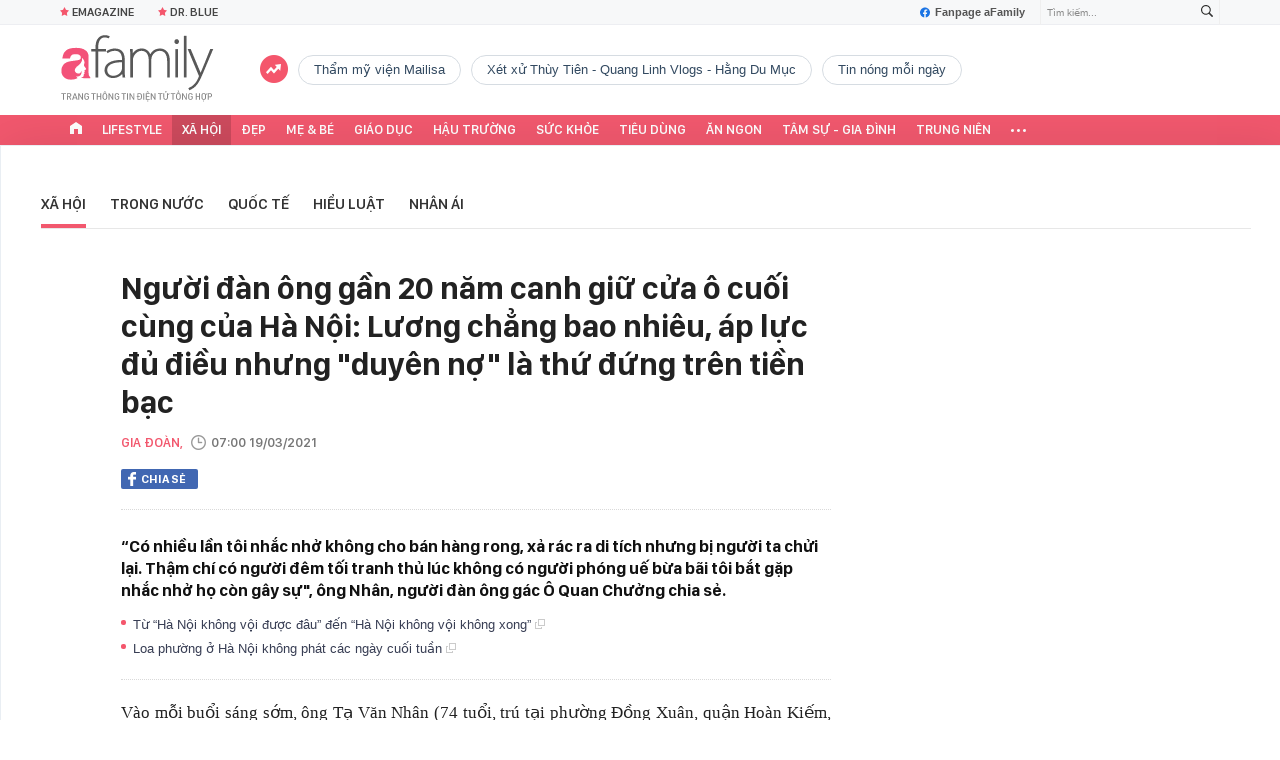

--- FILE ---
content_type: text/html; charset=UTF-8
request_url: https://afamily.vn/nguoi-dan-ong-gan-20-nam-canh-giu-cua-o-cuoi-cung-cua-ha-noi-luong-chang-bao-nhieu-ap-luc-du-dieu-nhung-duyen-no-la-thu-dung-tren-tien-bac-20210318113216143.chn
body_size: 42259
content:
<!DOCTYPE html>
<html lang="vi">
<head>
    <meta http-equiv="Content-Type" content="text/html; charset=utf-8"/>
    <title>Người đàn ông gần 20 năm gác cửa ô cuối cùng ở Hà Nội</title>
    <meta name="description" content="“Có nhiều lần tôi nhắc nhở không cho bán hàng rong, xả rác ra di tích nhưng bị người ta chửi lại. Thậm chí có người đêm tối tranh thủ lúc không có người phóng uế bừa bãi tôi bắt gặp nhắc nhở họ còn gây sự&quot;">
    <meta name="keywords" content="hà nội, cửa ô cuối cùng, ô quan chưởng">
    <meta name="news_keywords" content="Hà Nọi;Ô Quan Chưởng;Người đàn ông gần 20 năm gác cửa ô">
    <meta property="og:title" content="Người đàn ông gần 20 năm canh giữ cửa ô cuối cùng của Hà Nội: Lương chẳng bao nhiêu, áp lực đủ điều nhưng &quot;duyên nợ&quot; là thứ đứng trên tiền bạc">
    <meta property="og:description" content="“Có nhiều lần tôi nhắc nhở không cho bán hàng rong, xả rác ra di tích nhưng bị người ta chửi lại. Thậm chí có người đêm tối tranh thủ lúc không có người phóng uế bừa bãi tôi bắt gặp nhắc nhở họ còn gây sự&quot;, ông Nhân, người đàn ông gác Ô Quan Chưởng chia sẻ.">
    <meta property="og:type" content="article" />
    <meta property="og:url" content="https://afamily.vn/nguoi-dan-ong-gan-20-nam-canh-giu-cua-o-cuoi-cung-cua-ha-noi-luong-chang-bao-nhieu-ap-luc-du-dieu-nhung-duyen-no-la-thu-dung-tren-tien-bac-20210318113216143.chn" />
    <meta property="og:image" content="https://afamilycdn.com/zoom/600_315/150157425591193600/2021/3/18/1-16160418033761984857521-236-0-2246-3840-crop-1616041824503874084593.jpg" />
    <meta property="og:image:type" content="image/jpg" />
    <meta property="og:image:width" content="600" />
    <meta property="og:image:height" content="315" />
    <meta property="twitter:image" content="https://afamilycdn.com/zoom/600_315/150157425591193600/2021/3/18/1-16160418033761984857521-236-0-2246-3840-crop-1616041824503874084593.jpg" />
    <meta property="twitter:card" content="summary_large_image" />
    <link rel="canonical" href="https://afamily.vn/nguoi-dan-ong-gan-20-nam-canh-giu-cua-o-cuoi-cung-cua-ha-noi-luong-chang-bao-nhieu-ap-luc-du-dieu-nhung-duyen-no-la-thu-dung-tren-tien-bac-20210318113216143.chn"/>
    <link  rel="alternate" media="only screen and (max-width: 640px)"  href="https://m.afamily.vn/nguoi-dan-ong-gan-20-nam-canh-giu-cua-o-cuoi-cung-cua-ha-noi-luong-chang-bao-nhieu-ap-luc-du-dieu-nhung-duyen-no-la-thu-dung-tren-tien-bac-20210318113216143.chn" />
    <link rel="alternate" media="handheld" href="https://m.afamily.vn/nguoi-dan-ong-gan-20-nam-canh-giu-cua-o-cuoi-cung-cua-ha-noi-luong-chang-bao-nhieu-ap-luc-du-dieu-nhung-duyen-no-la-thu-dung-tren-tien-bac-20210318113216143.chn" />
    <meta prefix="fb: http://ogp.me/ns/fb#" property="fb:app_id" content="1252484694782358" />
    <meta name="google-site-verification" content="toa0juwM2J5NpYj1sW5s_gNp7Fz9AjMmOhcDP9-6_64" />
    <meta name="viewport" content="width=device-width, initial-scale=1, maximum-scale=5, minimal-ui"/>
    <meta name="robots" content="max-image-preview:large,index,follow,all"/>
    <meta name="Language" content="vi"/>
    <meta name="distribution" content="Global"/>
    <meta name="revisit-after" content="1 days"/>
    <meta name="GENERATOR" content="https://afamily.vn">
    <meta name="RATING" content="GENERAL"/>
    <meta name="site_path" content="https://afamily.vn">
    <meta name="author" content="VCCorp.vn">
    <meta property="og:site_name" content="afamily.vn">
    <meta name="copyright" content="Copyright (c) by Công ty cổ phần VCCorp"/>
    <meta http-equiv="x-dns-prefetch-control" content="on"/>
    <link rel="dns-prefetch" href="https://static.mediacdn.vn/">
    <link rel="dns-prefetch" href="https://afamilycdn.com">
    <link rel="dns-prefetch" href="https://videothumbs.mediacdn.vn/">
    <link rel="dns-prefetch" href="https://videothumbs-ext.mediacdn.vn/">
    <meta property="fb:app_id" content="1252484694782358"/>
    <link rel="shortcut icon" href="https://afamilycdn.com/web_images/afamily32.png" type="image/png"/>
    <link rel="apple-touch-icon" sizes="57x57" href="https://afamilycdn.com/web_images/afamily57.png"/>
    <link rel="apple-touch-icon" sizes="60x60" href="https://afamilycdn.com/web_images/afamily60.png"/>
    <link rel="apple-touch-icon" sizes="72x72" href="https://afamilycdn.com/web_images/afamily72.png"/>
    <link rel="apple-touch-icon" sizes="76x76" href="https://afamilycdn.com/web_images/afamily76.png"/>
    <link rel="apple-touch-icon" sizes="114x114" href="https://afamilycdn.com/web_images/afamily114.png"/>
    <link rel="apple-touch-icon" sizes="120x120" href="https://afamilycdn.com/web_images/afamily120.png"/>
    <link rel="apple-touch-icon" sizes="128x128" href="https://afamilycdn.com/web_images/afamily128.png"/>
    <link rel="apple-touch-icon" sizes="144x144" href="https://afamilycdn.com/web_images/afamily144.png"/>
    <link rel="apple-touch-icon" sizes="152x152" href="https://afamilycdn.com/web_images/afamily152.png"/>
    <link rel="apple-touch-icon" sizes="180x180" href="https://afamilycdn.com/web_images/afamily180.png"/>
    <link rel="icon" type="image/png" href="https://afamilycdn.com/web_images/afamily32.png" sizes="32x32"/>
    <link rel="icon" type="image/png" href="https://afamilycdn.com/web_images/afamily192.png" sizes="192x192"/>
    <link rel="icon" type="image/png" href="https://afamilycdn.com/web_images/afamily96.png" sizes="96x96"/>
    <link rel="icon" type="image/png" href="https://afamilycdn.com/web_images/afamily16.png" sizes="16x16"/>
    <script>
    function getMeta(t) {
        let e = document.getElementsByTagName("meta");
        for (let n = 0; n < e.length; n++) if (e[n].getAttribute("name") === t) return e[n].getAttribute("content");
        return ""
    }

    function loadJsAsync(jsLink, callback, callbackEr) {
        const scripts = Array.from(document.getElementsByTagName("script"));
        const existingScript = scripts.find(script => script.src === jsLink);

        if (existingScript) {
            if (typeof callback === "function") callback();
            return;
        }

        const scriptEl = document.createElement("script");
        scriptEl.type = "text/javascript";
        scriptEl.async = true;
        scriptEl.src = jsLink;

        if (typeof callback === "function") {
            scriptEl.onload = callback;
        }

        if (typeof callbackEr === "function") {
            scriptEl.onerror = callbackEr;
        }

        document.head.appendChild(scriptEl);
    }
    function loadCss(t) {
        var e = document.getElementsByTagName("head")[0], s = document.createElement("link");
        s.rel = "stylesheet", s.type = "text/css", s.href = t, s.media = "all", e.appendChild(s)
    }
    function checkRunInitScroll() {
        if (typeof runinitscroll != "undefined" && runinitscroll.length >= 1) {
            runinitscroll[0]();
            var len = runinitscroll.length;
            var arr = [];
            for (var i = 1; i < len; i++) {
                arr.push(runinitscroll[i]);
            }
            runinitscroll = arr;
        }
        window.setTimeout(function () {
            checkRunInitScroll();
        }, 1);
    }
    setTimeout(function () {
        let e = !1;

        let runInitScrollTimeout = pageSettings.allow3rd ? 1 : 3000;

        function t() {
            try {
                e || (e = !0, document.removeEventListener("scroll", t), function () {
                    let e = document.createElement("script");
                    e.async = !0, e.setAttribute("data-ad-client", ""), document.head.appendChild(e), e.src = ""
                }(), document.removeEventListener("mousemove", t), document.removeEventListener("mousedown", t), document.removeEventListener("touchstart", t)), setTimeout(function () {
                    checkRunInitScroll();
                }, runInitScrollTimeout)

            } catch (err) {
                console.log("init --" + err);
            }
        }
        document.addEventListener("scroll", t, { passive: true }), document.addEventListener("mousemove", t), document.addEventListener("mousedown", t), document.addEventListener("touchstart", t, { passive: true }), document.addEventListener("load", function () {
            document.body.clientHeight != document.documentElement.clientHeight && 0 == document.documentElement.scrollTop && 0 == document.body.scrollTop || t()
        })
    }, 1);
    var hdUserAgent = getMeta("uc:useragent");
    var isNotAllow3rd = hdUserAgent.includes("not-allow-ads");
    var isNotAllowAds = hdUserAgent.includes("not-allow-ads");
    var pageSettings = {
        Domain: "https://afamily.vn",
        sharefbApiDomain: "https://sharefb.cnnd.vn",
        videoplayer: "https://vcplayer.mediacdn.vn",
        VideoToken: "[base64]",
        commentSiteName: "afamily",
        DomainUtils: "https://utils3.cnnd.vn",
        imageDomain: "https://afamilycdn.com",
        DomainApiVote: "https://eth.cnnd.vn",
        allow3rd: true && !isNotAllow3rd,
        allowAds: true && !isNotAllow3rd,
        DomainUtils2: "https://s3.afamily.vn",
        DOMAIN_API_NAME_SPACE: 'afamily',
        allowComment: "False",
    };
    var Domain = "https://afamily.vn";
    var afDomain = {
        web: "https://afamily.vn"
    };
    var domainApi = {
        web: "https://s3.afamily.vn",
        popup: "https://s3.afamily.vn",
        imageStorage: "https://afamilycdn.com"
    };
</script>
<script type="text/javascript">
    var appSettings = {
        domain: "https://afamily.vn",
        ajaxDomain: "https://s3.afamily.vn",
        ajaxDomain2: "https://s3.afamily.vn",
        domainPopup: "https://s3.afamily.vn",
        signalrHost: "",
        sharefbApiDomain: "https://sharefb.cnnd.vn",
        videoplayer: "https://vcplayer.mediacdn.vn",
        imageStorage: "https://afamilycdn.com",
        videoImageDomain: "https://videothumbs.mediacdn.vn",
        allowSignalr: false,
        quizApiNamespace: 'imsafa.cnnd.vn',
        quizApiUserName: 'userName',
        apiK14Domain: "https://kenh14s.cnnd.vn",
        allowComment: "False",
        popupVersion2: false,// cờ popup mới
        DomainUtils: "https://utils3.cnnd.vn",
    };
</script>
                <!-- GOOGLE SEARCH STRUCTURED DATA FOR ARTICLE -->
<script type="application/ld+json">
{
    "@context": "http://schema.org",
    "@type": "NewsArticle",
    "mainEntityOfPage":{
        "@type":"WebPage",
        "@id":"https://afamily.vn/nguoi-dan-ong-gan-20-nam-canh-giu-cua-o-cuoi-cung-cua-ha-noi-luong-chang-bao-nhieu-ap-luc-du-dieu-nhung-duyen-no-la-thu-dung-tren-tien-bac-20210318113216143.chn"
    },
    "headline": "Người đàn ông gần 20 năm gác cửa ô cuối cùng ở Hà Nội",
    "description": "“Có nhiều lần tôi nhắc nhở không cho bán hàng rong, xả rác ra di tích nhưng bị người ta chửi lại. Thậm chí có người đêm tối tranh thủ lúc không có người phóng uế bừa bãi tôi bắt gặp nhắc nhở họ còn gây sự&amp;quot;",
    "image": {
        "@type": "ImageObject",
        "url": "https://afamilycdn.com/zoom/700_438/150157425591193600/2021/3/18/1-16160418033761984857521-88-0-2488-3840-crop-16160418152592081035681.jpg",
        "width" : 700,
        "height" : 438
    },
    "datePublished": "2021-03-19T07:00:00+07:00",
        "dateModified": "2021-03-19T11:11:04+07:00",
        "author": {
        "@type": "Person",
        "name": "Gia Đoàn"
    },
    "publisher": {
        "@type": "Organization",
        "name": "https://afamily.vn",
        "logo": {
            "@type": "ImageObject",
           "url": "",
            "width": 70,
            "height": 70
        }
    }
}
</script>
<!-- GOOGLE BREADCRUMB STRUCTURED DATA -->
<script type="application/ld+json">
{
    "@context": "http://schema.org",
    "@type": "BreadcrumbList",
    "itemListElement": [
        {
            "@type": "ListItem",
            "position": 1,
            "item": {
                "@id": "https://afamily.vn",
                "name": "Trang chủ"
            }
        }
              ,{
        "@type": "ListItem",
        "position":2,
            "item": {
                "@id": "https://afamily.vn/xa-hoi.chn",
                "name": "Xã hội"
            }
        }
    ]
}
</script>
<script type="application/ld+json">
        {
        "@context": "http://schema.org",
        "@type": "Organization",
        "name":"afamily.vn",
        "url": "https://afamily.vn",
         "logo": "https://afamilycdn.com/mob_images/afamily60.png",
        "email": "mailto: mailto:contact@afamily.vn",
        "sameAs":[
                "https://www.facebook.com/afamilyvccorp/"
                    ,"https://www.youtube.com/channel/UCFNpCBbk0lsAenpFi9dbWcA"
                    ,"https://twitter.com/afamilyvccorp"
             ],
    "contactPoint": [{
        "@type": "ContactPoint",
        "telephone": "+842473095555",
        "contactType": "customer service"
        }],
        "address": {
            "@type": "PostalAddress",
            "addressLocality": "Thanh Xuân",
            "addressRegion": "Hà Nội",
            "addressCountry": "Việt Nam",
            "postalCode":"100000",
            "streetAddress": "Tầng 21, Tòa nhà Center Building - Hapulico Complex, Số 1 Nguyễn Huy Tưởng, Thanh Xuân, Hà Nội"
            }
        }
</script>
<script type="text/javascript">
        var _ADM_Channel = '%2fxa-hoi%2fdetail%2f';
    </script>


        <link href="https://static.mediacdn.vn/afamily/web_css/20251011/afamily.detail.min.css" rel="stylesheet">
<script>
    if (!isNotAllow3rd) {
            loadJsAsync('https://adminplayer.sohatv.vn/resource/init-script/playerInitScript.js', function () {
        });
    }
</script>

<style>
    .VCSortableInPreviewMode.alignCenter[type=insertembedcode] {
        text-align: center;
    }
    .af-detail-m .afw-body .w1040 .afc-body .w700 .box-tin-noi-bat .afcnsc-content .afcnscc-left .lozad-video {
        width: 100% !important;
    }
    .VCCSortableInPreviewMode[type=BeforeAfter] img {
        max-width: 100% !important;
    }
    .VCSortableInPreviewMode {
        text-align: center;
    }
    .afcb-content .afcbc-body .VCSortableInPreviewMode {
        margin-left: 15px;
    }
</style>
    <style>
    .link-source-wrapper{
        width: 100%!important;
    }
    .link-source-name { text-align: left; width: 100%; padding: 10px 15px; font-family: SFD-Semibold;}
    .time-source-detail { float: right; color: #888888 !important; font-size: 12px; font-weight: 400; }
    span.btn-copy-link-source2 svg path { fill: #333333; }
    .link-source-name .btn-copy-link-source2 { margin-left: 12px !important; font-size: 12px; }
    span.btn-copy-link-source-1{margin-left: 10px; font-family: SFD-Semibold;}
    span.btn-copy-link-source-1 i{font-family: SFD-Semibold;}
    .VCSortableInPreviewMode:not(.alignJustifyFull)[type="Photo"] {
        margin-left: 0 !important;
    }

</style>
        <style>
        .afcbcbstul-link::first-letter { text-transform: uppercase }

        .af-detail-l .sticker-detail { padding-left: 80px; }

        .VCSortableInPreviewMode[type="reviewfilm"] .box-content-right .box-content-right-details ul li.broadcastSchedule::before { background-image: url("[data-uri]"); }

        /************ Box suggest story ***********/
        .VCSortableInPreviewMode[type="longstory"] { font-family: "SF", "SF Pro Display"; background: #f7f7f7; display: flex; flex-direction: column; justify-content: center; align-items: flex-start; padding: 15px; cursor: pointer }

        .VCSortableInPreviewMode[type="longstory"] .title { font-family: "SF", "SF Pro Display"; font-weight: bold; font-size: 13px; line-height: 18px; text-transform: uppercase; color: #111111; padding: 0; margin-bottom: 8px; }

        .VCSortableInPreviewMode[type="longstory"] .line { display: inline-block; height: 1px; width: 100%; background-color: #d6dce2; }

        .VCSortableInPreviewMode[type="longstory"] .long-story-content { width: 100%; margin-top: 8px; display: flex; }

        .VCSortableInPreviewMode[type="longstory"] .long-story-content .box-content-left { width: 105px; height: 130px; overflow: hidden; background: #f3f3f3; }

        .VCSortableInPreviewMode[type="longstory"] .long-story-content .box-content-left .poster-wrap { background: #f3f3f3; text-align: center; display: flex; align-items: center; justify-content: center; flex-grow: 1; margin-bottom: 0; height: 100%; }

        .VCSortableInPreviewMode[type="longstory"] .long-story-content .box-content-left .photo-media { width: 100%; height: 100%; object-fit: cover; display: block; }

        .VCSortableInPreviewMode[type="longstory"] .long-story-content .box-content-right { width: calc(100% - (105px + 26px)); height: 130px; padding: 0 16px; text-align: left; }

        .VCSortableInPreviewMode[type="longstory"] .long-story-content .box-content-right .box-content-title { font-family: "SF", "SF Pro Display"; color: #111111; font-weight: 600; font-size: 17px; line-height: 24px; margin: 0; padding: 0; margin-bottom: 5px; }

        .VCSortableInPreviewMode[type="longstory"] .long-story-content .box-content-right .box-content-author { font-family: "SF", "SF Pro Display"; font-weight: 500; font-size: 13px; line-height: 16px; text-transform: uppercase; color: #6f6f6f; letter-spacing: 0.2px; margin-bottom: 5px; }

        .VCSortableInPreviewMode[type="longstory"] .long-story-content .box-content-right .box-content-right-details { margin-bottom: 5px; }

        .VCSortableInPreviewMode[type="longstory"] .long-story-content .box-content-right .box-content-right-details ul { list-style-type: none; padding: 0; margin: 0; display: flex; flex-wrap: wrap; }

        .VCSortableInPreviewMode[type="longstory"] .long-story-content .box-content-right .box-content-right-details ul li { font-family: "SF", "SF Pro Display"; font-size: 13px; line-height: 16px; color: #6f6f6f; margin-right: 16px; padding-left: 24px; position: relative; list-style: none; letter-spacing: 0.2px; }

        .VCSortableInPreviewMode[type="longstory"] .long-story-content .box-content-right .box-content-right-details ul li:last-child { margin-right: 0; }

        .VCSortableInPreviewMode[type="longstory"] .long-story-content .box-content-right .box-content-right-details ul li::before { position: absolute; content: ""; display: inline-block; width: 16px; height: 16px; left: 0; background-repeat: no-repeat; background-position: center; background-size: 100%; }

        .VCSortableInPreviewMode[type="longstory"] .long-story-content .box-content-right .box-content-right-details ul li.rating::before { background-image: url("[data-uri]"); }

        .VCSortableInPreviewMode[type="longstory"] .long-story-content .box-content-right .box-content-right-details ul li.chapter::before { background-image: url("[data-uri]"); }

        .VCSortableInPreviewMode[type="longstory"] .long-story-content .box-content-right .box-content-right-status { line-height: 16px; }

        .VCSortableInPreviewMode[type="longstory"] .long-story-content .box-content-right .box-content-right-status .status { padding: 4px 6px; background: #1d1d1d; border-radius: 6px; font-family: "SF", "SF Pro Display"; font-weight: 600; font-size: 9px; line-height: 9px; color: #ffffff; }

        .VCSortableInPreviewMode[type="longstory"] .long-story-content .box-content-right .box-content-right-review { margin-top: 5px; display: -webkit-box; -webkit-line-clamp: 2; -webkit-box-orient: vertical; overflow: hidden; }

        .VCSortableInPreviewMode[type="longstory"] .long-story-content .box-content-right .box-content-right-review p { font-family: "SF", "SF Pro Display"; font-weight: 400; font-size: 13px; line-height: 18px; color: #888888; letter-spacing: 0.2px; }

        .VCSortableInPreviewMode[type="longstory"] .long-story-content .box-content-right-btn-chapter { width: 26px; height: 130px; position: relative; background: #e0e0e0; border-radius: 6px; }

        .VCSortableInPreviewMode[type="longstory"] .long-story-content .box-content-right-btn-chapter::before { content: ""; position: absolute; display: inline-block; background-repeat: no-repeat; background-position: center; background-size: 100%; background-image: url("[data-uri]"); width: 6px; height: 16px; top: 50%; left: 50%; transform: translate(-50%, -50%); -webkit-transform: translate(-50%, -50%); -moz-transform: translate(-50%, -50%); -ms-transform: translate(-50%, -50%); -o-transform: translate(-50%, -50%); }

        .modal-desc { font-size: 18px; }
        .vceditor-content .VCSortableInPreviewMode[type="LayoutAlbum"] {
            margin-left: 0;
            width: 100%;
        }
        .af-tts {
            width: 365px
        }
    </style>
    <script>
        var xmlFile = 'https://static.mediacdn.vn/afamily/image/dev-sprites.svg';
    </script>
    <style>
        /* .afw-menu-wrapper-sticky .afwmwhu-li-home-sticky a, .afw-menu-wrapper .afwmwhu-li-home a, .afw-menu-wrapper .expand-menu a {display: flex;align-items: center;height: 30px;margin-top: -1px} */
        .lozad-video{max-width: 100%}
    </style>
</head>
<body>
<script>
    const siteMobile = false;
    const atmScript = siteMobile ? 'ATM5BEGFGDYF0.js' : 'ATMSX5DHH62M9.js';
    if (pageSettings.allow3rd) {
        loadJsAsync(`https://deqik.com/tag/corejs/${atmScript}`);
        if (!siteMobile){
            loadJsAsync('https://media1.admicro.vn/core/adm_tracking.js');
        }
        window.atmDataLayer = window.atmDataLayer || [];

        function admicroTag(a) {
            atmDataLayer.push(a);
        }

        admicroTag({"atm.start": (new Date).getTime(), event: atmScript});
    }
</script>
<!-- admicro async-->
    <script>
        var admicroAD = admicroAD || {};
            admicroAD.unit = admicroAD.unit || [];
        if (pageSettings.allow3rd) {
            function cbErAdsCore() {window.arferrorload = true;}
            loadJsAsync('https://media1.admicro.vn/core/admcore.js', "", callbackEr = cbErAdsCore);
        }
    </script>

    <script>
        if (pageSettings.allow3rd) {
            if (typeof tagparam != 'undefined') {
                if (tagparam.indexOf('house-n-home') >= 0) {
                    window['admicroAnalyticsObject'] = 'admicro_analytics';
                    window['admicro_analytics'] = window['admicro_analytics'] || function () {
                        (window['admicro_analytics_q'] = window['admicro_analytics_q'] || []).push(arguments);
                    };
                    window['admicro_analytics'].t = 1 * new Date();
                    var a = document.createElement("script");
                    a.type = "text/javascript";
                    a.async = !0;
                    a.src = "//static.amcdn.vn/core/analytics.js";
                    var b = document.getElementsByTagName("script")[0];
                    b.parentNode.insertBefore(a, b);

                    window.admicro_analytics_q = window.admicro_analytics_q || [];
                    window.admicro_analytics_q.push({
                        event: "pageviews",
                        domain: 'housenhome.com.vn',
                        id: 6961
                    });
                }
            }
        }
    </script>
    <script>
        var arrAdmZone = [];
        function initArrAdmZone(from) {
            const zoneElements = document.querySelectorAll('zone[id]:not(.pushed),div[id^=admzone]:not(.pushed),div[id^=zone]:not(.pushed)');

            for (const zone of zoneElements) {
                const adsId = zone.getAttribute('id');
                arrAdmZone.push(adsId);
                zone.classList.add('pushed');
            }

            console.log('initArrAdmZone ' + from, arrAdmZone);
        }

        document.addEventListener("DOMContentLoaded", function () {
            initArrAdmZone("DOMContentLoaded");
        });

        (runinit = window.runinit || []).push(function () {
            $(document).ajaxComplete(function () {
                initArrAdmZone('document ajaxComplete');
            });
        });
    </script>
<script>
    if (pageSettings.allow3rd) {
        (function () {
            function d(b, c, e) { var a = document.createElement("script"); a.type = "text/javascript"; a.async = !0; a.src = b; 2 <= arguments.length && (a.onload = c, a.onreadystatechange = function () { 4 != a.readyState && "complete" != a.readyState || c() }); a.onerror = function () { if ("undefined" != typeof e) try { e() } catch (g) { } }; document.getElementsByTagName("head")[0].appendChild(a) } function f() {
                if ("undefined" == typeof window.ADMStorageFileCDN) setTimeout(function () { f() }, 500); else if ("undefined" != typeof window.ADMStorageFileCDN.corejs &&
                    "undefined" != typeof window.ADMStorageFileCDN.chkCorejs && 0 == window.ADMStorageFileCDN.chkCorejs) if (window.ADMStorageFileCDN.chkCorejs = !0, "string" == typeof window.ADMStorageFileCDN.corejs) d(window.ADMStorageFileCDN.corejs); else if ("undefined" != typeof window.ADMStorageFileCDN.corejs) for (var b = 0, c = window.ADMStorageFileCDN.corejs.length; b < c; b++)d(window.ADMStorageFileCDN.corejs[b])
            } f()
        })();
    }
</script>
<script>
    if (pageSettings.allow3rd) {
        (function (w, d, s, l, i) {
            w[l] = w[l] || [];
            w[l].push({
                'gtm.start':
                    new Date().getTime(), event: 'gtm.js'
            });
            var f = d.getElementsByTagName(s)[0],
                j = d.createElement(s), dl = l != 'dataLayer' ? '&l=' + l : '';
            j.async = true;
            j.src =
                'https://www.googletagmanager.com/gtm.js?id=' + i + dl;
            f.parentNode.insertBefore(j, f);
        })(window, document, 'script', 'dataLayer', 'GTM-NXS3J6S');
        loadJsAsync('https://static.amcdn.vn/tka/cdn.js');
    }
</script>
<script type="text/javascript">
    if (pageSettings.allow3rd) {
        (function () {
            var img = new Image();
            var pt = (document.location.protocol == "https:" ? "https:" : "http:");
            img.src = pt + '//lg1.logging.admicro.vn/ftest?url=' + encodeURIComponent(document.URL);
            var img1 = new Image();
            img1.src = pt + '//amcdn.vn/ftest?url=' + encodeURIComponent(document.URL);
        })();
    }
</script>
<svg id="sprites" class="hidden"></svg>
<div id="admWrapsite">
    <div class="af-wrapper af-home af-list af-detail-m af-detail-l">
                    <section class="afw-toolbar">

    <div class="w1160">
        <div class="toolbar-search-wrapper fr">
            <p id="txt-search-on-header" contenteditable="true" data-placeholder="Tìm kiếm..."></p>
            <a href="javascript:;" rel="nofollow" title="Tìm kiếm" class="t-search-submit-btn search"
                id="btn-search-on-header">
                <span class="t-search-icon">
                    <svg width="12" height="12">
                        <use xlink:href="#svg-icon-search"></use>
                    </svg>
                </span>
            </a>
        </div>
        <a href="https://www.facebook.com/afamilyvccorp" target="_blank" rel="nofollow" class="fanpagefb fr">
            <svg width="10" height="11">
                <use xlink:href="#svg-icon-page-fb"></use>
            </svg>
            Fanpage aFamily
        </a>
    </div>
    <div class="w1160">
        <ul class="afwt-ul fl" id="insert-box-top-topic">
            
            <li class="afwtu-li">
                <a href="/mua-nao-benh-nay.html" title="Dr. Blue"><span class="sprite-af bg-star"></span>Dr. Blue</a>
            </li>
            <li class="afwtu-li">









            </li>
        </ul>
    </div>

</section>

<div class="afw-logo-menu ">
    
    <header class="afw-logo">
        <div class="w1160 pr 33">
            <a href="/" title="Tin tức làm đẹp, giải trí, phụ nữ, cuộc sống gia đình, thời trang"
                class="sprite-af bg-logo afwl-logo logo_tet">
            </a>
            <div class="afwl-trending" id="insert-box-tag-trending"></div>

            <div class="header-kinglive-status hidden fr">
    <a href="http://wechoice.vn/gala.htm" class="kinglive-btn" target="_blank" rel="nofollow">
                    <span class="kinglive-video-preview">
                        <span class="kinglive-vp-wrapper" data-width="180px" data-height="100px" data-vid="" data-thumb="">
                        </span>
                    </span>
        <span class="kinglive-btn-cta">
            <span class="kinglive-btn-status clearfix">
                <span class="broadcast-icon fl">
                    <svg width="13" height="9" viewBox="0 0 13 9">
                        <path d="M12.866,5.747 C12.780,6.162 12.655,6.560 12.493,6.942 C12.331,7.323 12.136,7.689 11.907,8.037 C11.679,8.386 11.423,8.706 11.139,8.998 L10.089,8.348 C10.099,8.339 10.109,8.329 10.120,8.320 C10.130,8.310 10.135,8.301 10.135,8.291 C10.145,8.282 10.155,8.273 10.165,8.263 C10.175,8.254 10.185,8.244 10.196,8.235 C10.632,7.745 10.992,7.175 11.276,6.525 C11.560,5.875 11.702,5.206 11.702,4.518 C11.702,3.802 11.570,3.128 11.306,2.497 C11.043,1.866 10.683,1.300 10.226,0.801 C10.185,0.754 10.165,0.733 10.165,0.737 C10.165,0.742 10.140,0.721 10.089,0.674 L11.185,-0.005 C11.459,0.297 11.710,0.620 11.938,0.963 C12.166,1.307 12.356,1.668 12.508,2.045 C12.661,2.422 12.780,2.813 12.866,3.218 C12.952,3.623 12.995,4.042 12.995,4.475 C12.995,4.909 12.952,5.333 12.866,5.747 ZM10.394,4.518 C10.394,5.074 10.292,5.599 10.089,6.094 C9.886,6.588 9.607,7.034 9.252,7.429 L8.202,6.779 C8.476,6.478 8.694,6.136 8.857,5.755 C9.019,5.373 9.100,4.970 9.100,4.546 C9.100,4.103 9.016,3.689 8.849,3.302 C8.682,2.916 8.451,2.572 8.157,2.271 L9.252,1.606 C9.607,1.993 9.886,2.436 10.089,2.935 C10.292,3.434 10.394,3.962 10.394,4.518 ZM6.500,6.000 C5.672,6.000 5.000,5.328 5.000,4.500 C5.000,3.672 5.672,3.000 6.500,3.000 C7.328,3.000 8.000,3.672 8.000,4.500 C8.000,5.328 7.328,6.000 6.500,6.000 ZM3.897,4.546 C3.897,4.970 3.978,5.373 4.140,5.755 C4.302,6.136 4.520,6.478 4.794,6.779 L3.744,7.429 C3.389,7.034 3.110,6.588 2.907,6.094 C2.705,5.599 2.603,5.074 2.603,4.518 C2.603,3.962 2.705,3.434 2.907,2.935 C3.110,2.436 3.389,1.993 3.744,1.606 L4.840,2.271 C4.546,2.572 4.315,2.916 4.148,3.302 C3.980,3.689 3.897,4.103 3.897,4.546 ZM2.771,0.801 C2.314,1.300 1.954,1.866 1.690,2.497 C1.426,3.128 1.295,3.802 1.295,4.518 C1.295,5.206 1.437,5.875 1.721,6.525 C2.005,7.175 2.365,7.745 2.801,8.235 C2.811,8.244 2.821,8.254 2.831,8.263 C2.841,8.273 2.852,8.282 2.862,8.291 C2.862,8.301 2.867,8.310 2.877,8.320 C2.887,8.329 2.897,8.339 2.907,8.348 L1.858,8.998 C1.574,8.706 1.317,8.386 1.089,8.037 C0.861,7.689 0.666,7.323 0.504,6.942 C0.341,6.560 0.217,6.162 0.131,5.747 C0.044,5.333 0.001,4.909 0.001,4.475 C0.001,4.042 0.044,3.623 0.131,3.218 C0.217,2.813 0.339,2.422 0.496,2.045 C0.653,1.668 0.843,1.307 1.066,0.963 C1.289,0.620 1.538,0.297 1.812,-0.005 L2.907,0.674 C2.857,0.721 2.831,0.742 2.831,0.737 C2.831,0.733 2.811,0.754 2.771,0.801 Z" fill="#fff"></path>
                    </svg>
                </span>
                <span class="broadcast-time"></span>
                <span class="kinglive-cta-icon fr">
                    <svg width="8" height="8" viewBox="0 0 8 8">
                        <path d="M7.115,3.996 L8.000,3.996 L8.000,7.996 L-0.000,7.996 L-0.000,-0.004 L4.000,-0.004 L4.000,0.892 L0.885,0.892 L0.885,7.111 L7.115,7.111 L7.115,3.996 ZM8.000,-0.004 L8.000,3.111 L7.115,3.111 L7.115,1.517 L4.448,4.184 L3.823,3.559 L6.490,0.892 L4.885,0.892 L4.885,-0.004 L8.000,-0.004 Z" fill="#fff"></path>
                    </svg>
                </span>
            </span>
            <span class="kinglive-btn-info clearfix">
                <b></b>
            </span>
        </span>
    </a>
</div>

        </div>
    </header>

    <nav class="afw-menu-wrapper">
        <div class="afwmw-header">
            <div class="w1160 clearfix">
                <div class="menu3 w1160 fl">
                    <ul class="afwmwh-ul menu-wrap">
                        <li class="afwmwhu-li afwmwhu-li-home"  data-marked-zoneid="af_detail_backtohome" >
                            <a title="Trang chủ" href="/" class="">
                                <i>
                                    <svg width="12px" height="12px">
                                        <use xlink:href="#svg-icon-home"></use>
                                    </svg>
                                </i>
                            </a>
                        </li>
                        <li class="afwmwhu-li afwmwhu-li-home-sticky"  data-marked-zoneid="af_detail_backtohome" >
                            <a title="Trang chủ" href="/" class="">
                                <i>
                                    <svg width="12px" height="12px">
                                        <use xlink:href="#svg-icon-home2"></use>
                                    </svg>
                                </i>
                            </a>
                        </li>
                        
                        <li class="afwmwhu-li"><a title="Lifestyle" href="/lifestyle.chn">Lifestyle</a></li>
                        <li class="afwmwhu-li"><a title="Xã hội" href="/xa-hoi.chn">Xã hội</a></li>
                        
                        <li class="afwmwhu-li"><a title="Đẹp" href="/dep.chn">Đẹp</a></li>
                        <li class="afwmwhu-li">
                            <a title="Mẹ &amp; Bé" href="/me-va-be.chn">Mẹ &amp; Bé</a>
                            <div class="menu-boxchild-wrap" style="display: none;">
                                <div class="menu-boxchild" style="height: 333px;">
                                    <div><span><i class="sprite "></i>Mang thai sau sinh</span>
                                        <ul>
                                            <li><a title="40 tuần thai kỳ" href="/40-tuan-thai-ky.html">40
                                                    tuần thai kỳ</a>
                                            </li>
                                            <li><a title="Dinh dưỡng mang thai"
                                                    href="/dinh-duong-mang-thai.html">Dinh dưỡng mang
                                                    thai</a></li>
                                            <li><a title="Rắc rối khi mang thai"
                                                    href="/rac-roi-khi-mang-thai.html">Rắc rối khi mang
                                                    thai</a></li>
                                            <li><a title="Địa chỉ khám thai" href="/dia-chi-kham-thai.html">Địa
                                                    chỉ khám thai</a>
                                            </li>
                                            <li><a title="Chuyện đi đẻ" href="/chuyen-di-de.html">Chuyện đi
                                                    đẻ</a></li>
                                            <li><a title="Sau khi sinh" href="/sau-khi-sinh.html">Sau khi
                                                    sinh</a></li>
                                        </ul>
                                    </div>
                                    <div style="margin-bottom: 0px;"><span><i class="sprite "></i>Trẻ từ 0-1
                                            tuổi</span>
                                        <ul>
                                            <li><a title="Nuôi con bằng sữa mẹ"
                                                    href="/nuoi-con-bang-sua-me.html">Nuôi con bằng sữa
                                                    mẹ</a></li>
                                            <li><a title="Trẻ sơ sinh " href="/tre-so-sinh.html">Trẻ sơ
                                                    sinh </a></li>
                                            <li><a title="Lịch tiêm chủng cho trẻ"
                                                    href="/lich-tiem-chung-cho-tre.html">Lịch tiêm chủng cho
                                                    trẻ</a></li>
                                            <li><a title="Luyện ngủ cho con"
                                                    href="/luyen-ngu-cho-con.html">Luyện ngủ cho con</a>
                                            </li>
                                            <li><a title="Cho con ăn dặm" href="/cho-con-an-dam.html">Cho
                                                    con ăn dặm</a>
                                            </li>
                                        </ul>
                                    </div>
                                </div>
                                <div class="menu-boxchild" style="height: 333px;">
                                    <div><span><i class="sprite "></i>Trẻ từ 1-3 tuổi</span>
                                        <ul>
                                            <li><a title="Phát triển chiều cao"
                                                    href="/phat-trien-chieu-cao.html">Phát triển chiều
                                                    cao</a></li>
                                            <li><a title="Giúp bé tăng cân"
                                                    href="/giup-be-tang-can.html">Giúp
                                                    bé tăng cân</a>
                                            </li>
                                            <li><a title="Sức khỏe trẻ em" href="/suc-khoe-tre-em.html">Sức
                                                    khỏe trẻ em</a>
                                            </li>
                                            <li><a title="Khủng hoảng tuổi lên 2"
                                                    href="/khung-hoang-tuoi-len-2.html">Khủng hoảng tuổi lên
                                                    2</a></li>
                                            <li><a title="Dinh dưỡng cho trẻ"
                                                    href="/dinh-duong-cho-tre.html">Dinh dưỡng cho trẻ</a>
                                            </li>
                                        </ul>
                                    </div>
                                    <div style="margin-bottom: 0px;"><span><i class="sprite "></i>Trẻ từ 3-6
                                            tuổi</span>
                                        <ul>
                                            <li><a title="Phát triển vận động cho bé"
                                                    href="/phat-trien-van-dong-cho-be.html">Phát triển vận
                                                    động cho bé</a>
                                            </li>
                                            <li><a title="Dạy con thông minh"
                                                    href="/day-con-thong-minh.html">Dạy con thông minh</a>
                                            </li>
                                            <li><a title="Cảnh báo tai nạn trẻ em"
                                                    href="/canh-bao-tai-nan-tre-em.html">Cảnh báo tai nạn
                                                    trẻ em</a></li>
                                            <li><a title="Tâm Lý Trẻ Nhỏ" href="/tam-ly-tre-nho.html">Tâm
                                                    Lý Trẻ Nhỏ</a>
                                            </li>
                                            <li><a title="Chơi với con" href="/choi-voi-con.html">Chơi với
                                                    con</a></li>
                                        </ul>
                                    </div>
                                </div>
                            </div>
                        </li>
                        <li class="afwmwhu-li"><a title="Giáo dục" href="/giao-duc.chn">Giáo dục</a></li>
                        <li class="afwmwhu-li"><a title="Hậu trường" href="/hau-truong.chn">Hậu trường</a></li>
                        
                        <li class="afwmwhu-li">
                            <a title="Sức khỏe" href="/suc-khoe.chn">Sức khỏe</a>
                            <div class="menu-boxchild-wrap" style="left: -31.9062px; display: none;">
                                <div class="menu-boxchild" style="height: 243px;">
                                    <div><span><img width="16" height="16"
                                                src="https://afamilycdn.com/aXlVVke6vNiJy6Dkk4fn5Lwt3G05E/Image/2013/07/02-Suc-khoe-sinh-san-c0a70.png"
                                                alt="icon">Sức khỏe sinh sản</span>
                                        <ul>
                                            <li><a title="Khả năng sinh sản"
                                                    href="/kha-nang-sinh-san.html">Khả năng sinh sản</a>
                                            </li>
                                            <li><a title="Bệnh phụ khoa" href="/benh-phu-khoa.html">Bệnh
                                                    phụ khoa</a>
                                            </li>
                                            <li><a title="Hiếm muộn" href="/hiem-muon.html">Hiếm muộn</a>
                                            </li>
                                        </ul>
                                    </div>
                                    <div style="margin-bottom: 0px;"><span><img width="16" height="16"
                                                src="https://afamilycdn.com/aXlVVke6vNiJy6Dkk4fn5Lwt3G05E/Image/2013/07/03-Suc-khoe-tinh-duc-c0a70.png"
                                                alt="icon">Sức khỏe tình dục</span>
                                        <ul>
                                            <li><a title="Chuyện phòng the"
                                                    href="/chuyen-phong-the.html">Chuyện
                                                    phòng the</a>
                                            </li>
                                            <li><a title="Bệnh tình dục" href="/benh-tinh-duc.html">Bệnh
                                                    tình dục</a>
                                            </li>
                                            <li><a title="Nhu cầu sinh lý" href="/nhu-cau-sinh-ly.html">Nhu
                                                    cầu sinh lý</a>
                                            </li>
                                        </ul>
                                    </div>
                                </div>
                                <div class="menu-boxchild" style="height: 243px;">
                                    <div><span><img width="16" height="16"
                                                src="https://afamilycdn.com/aXlVVke6vNiJy6Dkk4fn5Lwt3G05E/Image/2013/07/04-Benh-van-phong-c0a70.png"
                                                alt="icon">Bệnh văn phòng</span>
                                        <ul>
                                            <li><a title="Bệnh xương khớp" href="/benh-xuong-khop.html">Bệnh
                                                    xương khớp</a>
                                            </li>
                                            <li><a title="Bệnh về mắt" href="/benh-ve-mat.html">Bệnh về
                                                    mắt</a></li>
                                            <li><a title="Bệnh về da" href="/benh-ve-da.html">Bệnh về
                                                    da</a></li>
                                            <li><a title="Bệnh tiêu hóa" href="/benh-tieu-hoa.html">Bệnh
                                                    tiêu hóa</a>
                                            </li>
                                        </ul>
                                    </div>
                                    <div style="margin-bottom: 0px;"><span><img width="16" height="16"
                                                src="https://afamilycdn.com/aXlVVke6vNiJy6Dkk4fn5Lwt3G05E/Image/2013/07/05-Phong-benh-c0a70.png"
                                                alt="icon">Phòng bệnh</span>
                                        <ul>
                                            <li><a title="Thực phẩm phòng bệnh"
                                                    href="/thuc-pham-phong-benh.html">Thực phẩm phòng
                                                    bệnh</a></li>
                                            <li><a title="Thói quen có lợi"
                                                    href="/thoi-quen-co-loi.html">Thói
                                                    quen có lợi</a>
                                            </li>
                                            <li><a title="Thói quen có hại"
                                                    href="/thoi-quen-co-hai.html">Thói
                                                    quen có hại</a>
                                            </li>
                                        </ul>
                                    </div>
                                </div>
                                <div class="menu-boxchild last" style="height: 243px;">
                                    <div style="margin-bottom: 0px;"><span><img width="16" height="16"
                                                src="https://afamilycdn.com/aXlVVke6vNiJy6Dkk4fn5Lwt3G05E/Image/2013/07/06-Suc-khoe-gioi-tinh-c0a70.png"
                                                alt="icon">Sức khỏe giới tính</span>
                                        <ul>
                                            <li><a title="Chu kì kinh nguyệt"
                                                    href="/chu-ki-kinh-nguyet.html">Chu kì kinh nguyệt</a>
                                            </li>
                                            <li><a title="Đặc điểm sinh lý" href="/dac-diem-sinh-ly.html">Đặc
                                                    điểm sinh lý</a>
                                            </li>
                                            <li><a title="Rối loạn nội tiết"
                                                    href="/roi-loan-noi-tiet.html">Rối loạn nội tiết</a>
                                            </li>
                                        </ul>
                                    </div>
                                </div>
                            </div>
                        </li>
                        <li class="afwmwhu-li">
                            <a title="Tiêu dùng" href="/tieu-dung.chn">Tiêu dùng</a>
                        </li>
                        
                        <li class="afwmwhu-li">
                            <a title="Ăn ngon" href="/an-ngon.chn">Ăn ngon</a>
                            <div class="menu-boxchild-wrap">
                                <div class="menu-boxchild">
                                    <div><span><i class="sprite "></i>món ngon từ thịt gà</span>
                                        <ul></ul>
                                    </div>
                                    <div style="margin-bottom: 0px;"><span><img width="16" height="16"
                                                src="https://afamilycdn.com/aXlVVke6vNiJy6Dkk4fn5Lwt3G05E/Image/2013/07/01-Kheo-tay-40ae2.png"
                                                alt="icon">Khéo tay</span>
                                        <ul>
                                            <li><a title="May vá" href="/may-va.html">May vá</a></li>
                                            <li><a title="Tự làm thiệp" href="/tu-lam-thiep.html">Tự làm
                                                    thiệp</a></li>
                                            <li><a title="Cách cắm hoa đẹp" href="/cach-cam-hoa-dep.html">Cách
                                                    cắm hoa đẹp</a></li>
                                            <li><a title="Cắt tỉa hoa quả" href="/cat-tia-hoa-qua.html">Cắt
                                                    tỉa hoa quả</a></li>
                                            <li><a title="Hướng dẫn làm phụ kiện"
                                                    href="/huong-dan-lam-phu-kien.html">Hướng dẫn làm phụ
                                                    kiện</a></li>
                                        </ul>
                                    </div>
                                </div>
                                <div class="menu-boxchild">
                                    <div><span><i class="sprite "></i>món ăn mùa đông</span>
                                        <ul></ul>
                                    </div>
                                    <div style="margin-bottom: 0px;"><span><img width="16" height="16"
                                                src="https://afamilycdn.com/aXlVVke6vNiJy6Dkk4fn5Lwt3G05E/Image/2013/07/02-Thuc-pham-40ae2.png"
                                                alt="icon">Theo thực phẩm</span>
                                        <ul>
                                            <li><a title="Món ăn từ thịt gà"
                                                    href="/mon-an-tu-thit-ga.html">Món ăn từ thịt gà</a></li>
                                            <li><a title="Món ăn từ thịt heo"
                                                    href="/mon-an-tu-thit-heo.html">Món ăn từ thịt heo</a></li>
                                            <li><a title="Món ăn từ rau củ" href="/mon-an-tu-rau-cu.html">Món
                                                    ăn từ rau củ</a></li>
                                            <li><a title="Món ăn từ tôm" href="/mon-an-tu-tom.html">Món ăn từ
                                                    tôm</a></li>
                                            <li><a title="Món ăn từ trứng" href="/mon-an-tu-trung.html">Món ăn
                                                    từ trứng</a></li>
                                        </ul>
                                    </div>
                                </div>
                                <div class="menu-boxchild last">
                                    <div><span><i class="sprite "></i>sinh tố đẹp da</span>
                                        <ul></ul>
                                    </div>
                                    <div style="margin-bottom: 0px;"><span><img width="16" height="16"
                                                src="https://afamilycdn.com/aXlVVke6vNiJy6Dkk4fn5Lwt3G05E/Image/2013/07/03-Theo-cach-che-bien-40ae2.png"
                                                alt="icon">Theo cách chế biến</span>
                                        <ul>
                                            <li><a title="Món xào" href="/mon-xao.html">Món xào</a></li>
                                            <li><a title="Món nướng" href="/mon-nuong.html">Món nướng</a></li>
                                            <li><a title="Món kho" href="/mon-kho.html">Món kho</a></li>
                                            <li><a title="Món hấp" href="/mon-hap.html">Món hấp</a></li>
                                            <li><a title="Món chiên" href="/mon-chien.html">Món chiên</a></li>
                                        </ul>
                                    </div>
                                </div>
                                <div class="menu-boxchild">
                                    <div><span><img width="16" height="16"
                                                src="https://afamilycdn.com/aXlVVke6vNiJy6Dkk4fn5Lwt3G05E/Image/2013/07/04-Theo-van-hoa-40ae2.png"
                                                alt="icon">Theo văn hóa</span>
                                        <ul>
                                            <li><a title="Món ăn Ý" href="/mon-an-y.html">Món ăn Ý</a></li>
                                            <li><a title="Món ăn Hàn Quốc" href="/mon-an-han-quoc.html">Món ăn
                                                    Hàn Quốc</a></li>
                                            <li><a title="Món ăn nhật bản" href="/mon-an-nhat-ban.html">Món ăn
                                                    nhật bản</a></li>
                                            <li><a title="Món ăn thái lan" href="/mon-an-thai-lan.html">Món ăn
                                                    thái lan</a></li>
                                            <li><a title="Món ăn pháp" href="/mon-an-phap.html">Món ăn
                                                    pháp</a></li>
                                        </ul>
                                    </div>
                                    <div style="margin-bottom: 0px;"><span><img width="16" height="16"
                                                src="https://afamilycdn.com/aXlVVke6vNiJy6Dkk4fn5Lwt3G05E/Image/2013/07/05-Mon-an-theo-bua-40ae2.png"
                                                alt="icon">Món ăn theo bữa</span>
                                        <ul>
                                            <li><a title="Món khai vị" href="/mon-khai-vi.html">Món khai
                                                    vị</a></li>
                                            <li><a title="Món chính" href="/mon-chinh.html">Món chính</a></li>
                                            <li><a title="Món ăn kèm" href="/mon-an-kem.html">Món ăn kèm</a>
                                            </li>
                                            <li><a title="Món canh" href="/mon-canh.html">Món canh</a></li>
                                            <li><a title="Điểm tâm" href="/diem-tam.html">Điểm tâm</a></li>
                                        </ul>
                                    </div>
                                </div>
                                <div class="menu-boxchild">
                                    <div style="margin-bottom: 0px;"><span><img width="16" height="16"
                                                src="https://afamilycdn.com/aXlVVke6vNiJy6Dkk4fn5Lwt3G05E/Image/2013/07/06-Lam-banh-40ae2.png"
                                                alt="icon">Làm bánh</span>
                                        <ul>
                                            <li><a title="Bánh cupcake" href="/banh-cupcake.html">Bánh
                                                    cupcake</a></li>
                                            <li><a title="Bánh mỳ" href="/banh-my.html">Bánh mỳ</a></li>
                                            <li><a title="Làm bánh không cần lò nướng"
                                                    href="/lam-banh-khong-can-lo-nuong.html">Làm bánh không cần
                                                    lò nướng</a></li>
                                            <li><a title="Bánh truyền thống"
                                                    href="/banh-truyen-thong.html">Bánh truyền thống</a></li>
                                            <li><a title="Các loại bánh khác"
                                                    href="/cac-loai-banh-khac.html">Các loại bánh khác</a></li>
                                        </ul>
                                    </div>
                                </div>
                            </div>
                        </li>
                        <li class="afwmwhu-li"><a title="Tâm sự - Gia đình" href="/tam-su-gia-dinh.chn">Tâm sự - Gia đình</a></li>
                        <li class="afwmwhu-li"><a title="Trung niên" href="/trung-nien.chn">Trung niên</a></li>
                        <li class="afwmwhu-li expand-menu">
                            <a href="javascript:;" rel="nofollow" title="Menu">
                                <svg width="15" height="3" viewBox="0 0 15 3" fill="none"
                                    xmlns="http://www.w3.org/2000/svg">
                                    <circle cx="1.5" cy="1.5" r="1.5" fill="white"></circle>
                                    <circle cx="7.5" cy="1.5" r="1.5" fill="white"></circle>
                                    <circle cx="13.5" cy="1.5" r="1.5" fill="white"></circle>
                                </svg>
                            </a>

                            <div class="expand-menu-child" style="display: none;">
                                <div class="w1040">
                                    <ul class="list-other-cat-col clearfix">
                                        
                                        <li class="occ r1">
                                            <h4 class="occ-name">
                                                <a href="/xa-hoi.chn" title="Xã hội">Xã hội</a>
                                            </h4>
                                            <ul class="list-occs">
                                                <li class="occs"><a href="/xa-hoi/trong-nuoc.chn" title="Trong nước">Trong nước</a>
                                                </li>
                                                <li class="occs"><a href="/xa-hoi/quoc-te.chn"
                                                        title="Quốc tế">Quốc tế</a></li>
                                                <li class="occs"><a href="/xa-hoi/hieu-luat.chn"
                                                        title="Hiểu luật">Hiểu luật</a>
                                                </li>
                                                <li class="occs"><a href="/xa-hoi/nhan-ai.chn"
                                                        title="Nhân ái">Nhân ái</a>
                                                </li>
                                            </ul>
                                        </li>
                                        <li class="occ r1">
                                            <h4 class="occ-name">
                                                <a href="/dep.chn" title="Đẹp">Đẹp</a>
                                            </h4>
                                            <ul class="list-occs">
                                                <li class="occs"><a href="/dep/beauty.chn"
                                                        title="Beauty">Beauty</a>
                                                </li>
                                                <li class="occs"><a href="/dep/fashion.chn"
                                                        title="Fashion">Fashion</a>
                                                </li>
                                                <li class="occs"><a href="/dep/fitness.chn"
                                                        title="Fitness">Fitness</a>
                                                </li>
                                                <li class="occs"><a href="/dep/make-up.chn" title="Make up">Make
                                                        up</a>
                                                </li>
                                            </ul>
                                        </li>
                                        <li class="occ r1">
                                            <h4 class="occ-name">
                                                <a href="/hau-truong.chn" title="Hậu trường">Hậu trường</a>
                                            </h4>
                                            <ul class="list-occs">
                                                <li class="occs"><a href="/hau-truong/giai-tri.chn" title="Giải trí">Giải trí</a></li>
                                                <li class="occs"><a href="/hau-truong/phim.chn" title="Phim">Phim</a></li>
                                                <li class="occs"><a href="/hau-truong/nhac-show.chn" title="Nhạc/Show">Nhạc/Show</a></li>
                                            </ul>
                                        </li>
                                        

                                        <li class="occ r1">
                                            <h4 class="occ-name">
                                                <a href="/lifestyle.chn" title="Lifestyle">Lifestyle</a>
                                            </h4>
                                            <ul class="list-occs">
                                                <li class="occs"><a href="/lifestyle/an-gi.chn" title="Ăn gì">Ăn
                                                        gì</a>
                                                </li>
                                                <li class="occs"><a href="/lifestyle/loi-song.chn"
                                                        title="Lối sống">Lối
                                                        sống</a>
                                                </li>
                                                <li class="occs"><a href="/lifestyle/du-lich.chn"
                                                        title="Du lịch">Du
                                                        lịch</a>
                                                </li>
                                                <li class="occs"><a href="/lifestyle/women-guru.chn"
                                                        title="Women Guru">Women
                                                        Guru</a>
                                                </li>
                                                <li class="occs"><a href="/lifestyle/hot-family.chn"
                                                        title="Hot Family">Hot
                                                        Family</a>
                                                </li>
                                                <li class="occs"><a href="/lifestyle/chua-lanh.chn"
                                                        title="Chữa lành">Chữa
                                                        lành</a>
                                                </li>
                                                <li class="occs"><a href="/lifestyle/nhan-vat.chn"
                                                        title="Nhân vật">Nhân
                                                        vật</a>
                                                </li>
                                            </ul>
                                        </li>
                                        <li class="occ r2">
                                            <h4 class="occ-name">
                                                <a href="/an-ngon.chn" title="Ăn ngon">Ăn ngon</a>
                                            </h4>
                                            <ul class="list-occs">
                                                <li class="occs"><a href="/an-ngon/kheo-tay.chn"
                                                        title="Khéo tay">Khéo
                                                        tay</a>
                                                </li>
                                                <li class="occs"><a href="/an-ngon/toi-vao-bep.chn"
                                                        title="Tôi vào bếp">Tôi
                                                        vào bếp</a>
                                                </li>
                                                <li class="occs"><a href="/an-ngon/meo-vat.chn" title="Mẹo vặt">Mẹo
                                                        vặt</a>
                                                </li>
                                            </ul>
                                        </li>

                                        <li class="occ r2">
                                            <h4 class="occ-name">
                                                <a href="/suc-khoe.chn" title="Sức khỏe">Sức khỏe</a>
                                            </h4>
                                            <ul class="list-occs">
                                                <li class="occs"><a href="/suc-khoe/tin-y-te.chn"
                                                        title="Tin y tế">Tin y
                                                        tế</a>
                                                </li>
                                                <li class="occs"><a href="/suc-khoe/song-khoe.chn"
                                                        title="Sống khỏe">Sống
                                                        khỏe</a>
                                                </li>
                                                <li class="occs"><a href="/suc-khoe/phong-chua-benh.chn"
                                                        title="Phòng chữa bệnh">Phòng chữa bệnh</a></li>
                                                <li class="occs"><a href="/suc-khoe/phau-thuat-tham-my.chn"
                                                        title="Phẫu thuật thẩm mỹ">Phẫu thuật thẩm mỹ</a>
                                                </li>
                                                <li class="occs"><a href="/suc-khoe/benh-phu-nu.chn"
                                                        title="Bệnh phụ nữ">Bệnh phụ nữ</a></li>
                                                <li class="occs"><a href="/suc-khoe/benh-phong-the.chn"
                                                        title="Bệnh phòng the">Bệnh phòng the</a></li>
                                                <li class="occs"><a href="/suc-khoe/suc-khoe-tre-em.chn"
                                                        title="Sức khỏe trẻ em">Sức khỏe trẻ em</a></li>
                                                <li class="occs"><a href="/suc-khoe/tu-van.chn" title="Tư vấn">Tư
                                                        vấn</a>
                                                </li>
                                            </ul>
                                        </li>
                                        <li class="occ r2">
                                            <h4 class="occ-name">
                                                <a href="/me-va-be.chn" title="Mẹ &amp; Bé">Mẹ &amp; bé</a>
                                            </h4>
                                            <ul class="list-occs">
                                                <li class="occs"><a href="/me-va-be/mang-thai-va-sinh-con.chn"
                                                        title="Mang thai và sinh con">Mang thai và sinh
                                                        con</a></li>
                                                <li class="occs"><a href="/me-va-be/nuoi-day-con-cai.chn"
                                                        title="Nuôi dạy con cái">Nuôi dạy con cái</a></li>
                                                <li class="occs"><a href="/me-va-be/chia-se-kinh-nghiem.chn"
                                                        title="Chia sẻ kinh nghiệm">Chia sẻ kinh nghiệm</a>
                                                </li>
                                            </ul>
                                        </li>
                                        <li class="occ r2">
                                            <h4 class="occ-name">
                                                <a href="/giao-duc.chn" title="Giáo dục">Giáo dục</a>
                                            </h4>
                                            <ul class="list-occs">
                                                <li class="occs"><a href="/giao-duc/day-con.chn"
                                                        title="Dạy con">Dạy
                                                        con</a>
                                                </li>
                                                <li class="occs"><a href="/giao-duc/hoc-duong.chn"
                                                        title="Học đường">Học
                                                        đường</a>
                                                </li>
                                            </ul>
                                        </li>

                                        <li class="occ r2">
                                            <h4 class="occ-name">
                                                <a href="/tieu-dung.chn" title="Tiêu dùng">Tiêu dùng</a>
                                            </h4>
                                            <ul class="list-occs">
                                                <li class="occs"><a href="/tieu-dung/thi-truong.chn"
                                                        title="Thị trường">Thị
                                                        trường</a>
                                                </li>
                                                <li class="occs"><a href="/tieu-dung/chi-tieu.chn"
                                                        title="Chi tiêu">Chi
                                                        tiêu</a>
                                                </li>
                                                <li class="occs"><a href="/tieu-dung/nha-xe.chn"
                                                        title="Nhà & Xe">Nhà & Xe</a>
                                                </li>
                                                <li class="occs"><a href="/tieu-dung/mua-sam.chn"
                                                        title="Mua sắm">Mua sắm</a>
                                                </li>
                                            </ul>
                                        </li>
                                        

                                        <li class="occ r3">
                                            <h4 class="occ-name">
                                                <a href="/tam-su-gia-dinh.chn" title="Tâm sự - Gia đình">Tâm sự - Gia đình</a>
                                            </h4>
                                            <ul class="list-occs">
                                                <li class="occs"><a href="/tam-su-gia-dinh/tam-su.chn"
                                                        title="Tâm sự">Tâm sự</a></li>
                                                <li class="occs"><a href="/tam-su-gia-dinh/tinh-yeu-hon-nhan.chn"
                                                        title="Tình yêu & Hôn nhân">Tình yêu & Hôn nhân</a>
                                                </li>
                                                <li class="occs"><a href="/tam-su-gia-dinh/cuoi-hoi.chn"
                                                        title="Cưới hỏi">Cưới hỏi</a>
                                                </li>
                                                <li class="occs"><a href="/tam-su-gia-dinh/chuyen-goi-chan.chn"
                                                        title="Chuyện gối chăn">Chuyện gối chăn</a>
                                                </li>
                                            </ul>
                                        </li>
                                        <li class="occ r3">
                                            <h4 class="occ-name">
                                                <a href="/trung-nien.htm" title="Trung niên">Trung niên</a>
                                            </h4>
                                        </li>
                                        <li class="occ r3">
                                            <h4 class="occ-name">
                                                <a href="https://video.afamily.vn" title="Video">Video</a>
                                            </h4>
                                        </li>
                                    </ul>

                                    <div class="kmew-topics-wrapper">
                                        <div class="kmewtw-label">Nhóm chủ đề</div>
                                        <ul class="list-kmewt clearfix">
                                            <li class="kmewt"><a href="/nhom-chu-de/emagazine.chn"
                                                    title="Emagazine"><img
                                                        src="https://afamilycdn.com/thumb_w/190/2018/7/12/magazine-cover-1470901702968-15313860450277193918.jpg"
                                                        alt="Emagazine"><span>Emagazine</span></a></li>



                                        </ul>
                                    </div>
                                    <div class="kmew-other-links clearfix">
                                        <div class="kmewol-group clearfix">
                                            <h4 class="kmewolg-label">Tải app</h4>
                                            <ul class="list-kmewolgi">
                                                <li class="kmewolgi">
                                                    <a href="https://apps.apple.com/vn/app/afamily-vn/id658226044?l=vi"
                                                        target="_blank" rel="nofollow"
                                                        title="Tải về từ App Store">iOS</a>
                                                </li>
                                                <li class="kmewolgi">
                                                    <a href="https://play.google.com/store/apps/details?id=vcc.mobilenewsreader.activity&amp;hl=en"
                                                        target="_blank" rel="nofollow"
                                                        title="Tải về từ Google Play">Android</a>
                                                </li>
                                            </ul>
                                        </div>
                                        <div class="kmewol-group clearfix">
                                            <h4 class="kmewolg-label"><a href="https://www.facebook.com/afamilyvccorp"
                                                    title="Fanpage" target="_blank" rel="nofollow">Fanpage</a>
                                            </h4>
                                        </div>
                                        <div class="kmewol-group clearfix">
                                            <a id="lnkContact" class="scrBottom kmewolg-label"
                                                href="javascript:;">Liên
                                                hệ</a>
                                            <ul class="list-kmewolgi">

                                                <li class="kmewolgi">
                                                    <a class="scrBottom" rel="nofollow" href="javascript:;"
                                                        title="Liên hệ quảng cáo" target="_blank">Quảng cáo</a>
                                                </li>
                                            </ul>
                                        </div>
                                    </div>
                                </div>
                            </div>
                        </li>

                        
                        
                        
                        
                        
                        
                    </ul>
                </div>
            </div>
        </div>
    </nav>
</div>
<style>
    .list-occs .occs a {
        font-family: 'SFD-Medium';
    }

    .list-other-cat-col {
        display: flex;
        flex-wrap: wrap;
    }
</style>
<script>
    (runinit = window.runinit || []).push(function() {
        navi.init();
        window.addEventListener('scroll', function(e) {
            var currentOffset = $(window).scrollTop();
            var topmenu = $('.afw-menu-wrapper');
            var ruler = $('.afw-logo').offset().top + $('.afw-logo')
                .height(); //xem cach voi top bao nhiu
            if (currentOffset >= ruler) {
                topmenu.addClass('afw-menu-wrapper-sticky');
            } else {
                topmenu.removeClass('afw-menu-wrapper-sticky');
            }
        });
        /*Xử lý cuộn xuống bottom*/
        $(".scrBottom").on("click", function() {
            $('.expand-menu-child').hide();
            $("html, body").animate({
                scrollTop: $(document).height()
            }, "slow");
            return false;
        });
    });
</script>
<style>
    ul#insert-box-top-topic {
        min-width: 456px;
    }
    .maitoctoiyeu {
        width: 113px;
        height: 30px;
    }

    .maitoctoiyeu a {
        width: 113px;
        padding: 0 !important;
        height: 30px !important;
        background: url(https://afamilycdn.com/web_images/logomaitoctoiyeu3.png) center center no-repeat;
        position: absolute;
        background-size: contain;
        border-bottom: none !important;
        border-radius: 0 !important;
    }

    .maitoctoiyeu a:hover {
        background-color: transparent !important;
        border-bottom: none !important;
    }
</style>
        
        <main class="afw-body adm-mainsection">
            <section class="adm-sponsor">
                <div class="ads-sponsor type-2">
                    <div id="admsection1"></div>
                    <div id="admsection2"></div>
                    <div id="admsection3"></div>
                </div>
            </section>
            <div class="w1040 clearfix">
                <div class="w1040 clearfix"></div>
                    <div class="w1040 mb-30 content-box-1040">
        <section class="afw-topbanner">
            <div class="w1040">
                <div id="admzone437"></div>
    <script>
        if (pageSettings.allow3rd) {
            admicroAD.unit.push(function() {
                admicroAD.show('admzone437')
            });
        }
    </script>
            </div>
        </section>

                    <ul class="kbws-list fl">
            <li class="kbwsli active">
            <a href="/xa-hoi.chn" title="Xã hội">Xã hội</a>
        </li>
                            <li class="kbwsli ">
                <a href="/xa-hoi/trong-nuoc.chn" title="Trong nước">Trong nước</a>
            </li>
                    <li class="kbwsli ">
                <a href="/xa-hoi/quoc-te.chn" title="Quốc tế">Quốc tế</a>
            </li>
                    <li class="kbwsli ">
                <a href="/xa-hoi/hieu-luat.chn" title="Hiểu luật">Hiểu luật</a>
            </li>
                    <li class="kbwsli ">
                <a href="/xa-hoi/nhan-ai.chn" title="Nhân ái">Nhân ái</a>
            </li>
                    </ul>

<style>
    .fami-cus {
        position: relative;
        width: 180px;
        height: 23px;
        position: relative;
        top: 5px;
    }

    .fami-cus a {
        width: 165px;
        padding: 0 !important;
        height: 25px;
        background: url(https://afamilycdn.com/web_images/banner_fami.png) center center no-repeat;
        position: absolute;
        background-size: contain;
    }
    .fami-cus:hover a {
        border: none;
    }
</style>        

        <div class="afc-body clearfix">
            <div class="contentforhdna fl">
                <div class="w700 mr-40 fl">
                    
                    
                    <div class="clearfix"></div>
                    <article>
                        <h1 class="afcb-title" data-role="title">Người đàn ông gần 20 năm canh giữ cửa ô cuối cùng của Hà Nội: Lương chẳng bao nhiêu, áp lực đủ điều nhưng &quot;duyên nợ&quot; là thứ đứng trên tiền bạc</h1>
                        <div class="afcb-author">
                            <span class="afcba-name" data-role="author">Gia Đoàn, </span>
                            
                            <span class="afcba-time">
                                <span class="sprite-af bg-detailm_clock afcbat-icon"></span>
                                <time datetime="2021-03-19T07:00:00"><span class="afcbat-data " title="2021-03-19T07:00:00" data-role="publishdate">
                                       07:00 19/03/2021
                                    </span></time>
                            </span>

                            <div class="afcbc-top-social mt-20">
                                <div class="afcbcbsw-social clearfix">

                                    <a onclick="fbClient.shareClick('https://afamily.vn/nguoi-dan-ong-gan-20-nam-canh-giu-cua-o-cuoi-cung-cua-ha-noi-luong-chang-bao-nhieu-ap-luc-du-dieu-nhung-duyen-no-la-thu-dung-tren-tien-bac-20210318113216143.chn');" href="javascript:;" class="kbwcs-fb kbwcs-fb-share fl" rel="nofollow">
    <span class="sprite-af bg-detailm_whitefbiconpng"></span>
    Chia sẻ
    <span class="kbwcs-number fr item-fb-loaded" rel="https://afamily.vn/nguoi-dan-ong-gan-20-nam-canh-giu-cua-o-cuoi-cung-cua-ha-noi-luong-chang-bao-nhieu-ap-luc-du-dieu-nhung-duyen-no-la-thu-dung-tren-tien-bac-20210318113216143.chn"></span>
</a>

<div class="fl fbLikeWrap mt-3">
    <a href="javascript:;" class="kbwcs-fb k14-fb-like" rel="nofollow"><span class="fl k14-fb-like1"></span>Thích<span class="kbwcs-number fr item-fb" rel="https://afamily.vn/nguoi-dan-ong-gan-20-nam-canh-giu-cua-o-cuoi-cung-cua-ha-noi-luong-chang-bao-nhieu-ap-luc-du-dieu-nhung-duyen-no-la-thu-dung-tren-tien-bac-20210318113216143.chn">0</span></a>
    <div class="fb-like hidden" data-href="https://afamily.vn/nguoi-dan-ong-gan-20-nam-canh-giu-cua-o-cuoi-cung-cua-ha-noi-luong-chang-bao-nhieu-ap-luc-du-dieu-nhung-duyen-no-la-thu-dung-tren-tien-bac-20210318113216143.chn" data-width="118" data-layout="button_count" data-action="like" data-size="small" data-show-faces="false" data-share="false"></div>
</div>

                                    <div class="af-tts fr">
                                        <div class="embed-tts hidden" data-newsid="20210318113216143" data-distributiondate="2021/03/19" data-namespace="afamily"></div>
                                    </div>
                                </div>
                            </div>
                        </div>

                        
                        
                        <div class="afcb-content">
                            <div class="afcbc-leftmenu">
                                <div class="afcbcl-social"><a rel="nofollow" href="javascript:;" onclick="fbClient.shareClick('https://afamily.vn/nguoi-dan-ong-gan-20-nam-canh-giu-cua-o-cuoi-cung-cua-ha-noi-luong-chang-bao-nhieu-ap-luc-du-dieu-nhung-duyen-no-la-thu-dung-tren-tien-bac-20210318113216143.chn');" title="Chia sẻ" class="sprite-af bg-detailm_fb afcbclf-link"></a></div>
                                <div class="afcbcl-social"><a rel="nofollow" href="mailto:?&amp;subject=[aFamily.vn] Người đàn ông gần 20 năm canh giữ cửa ô cuối cùng của Hà Nội: Lương chẳng bao nhiêu, áp lực đủ điều nhưng &quot;duyên nợ&quot; là thứ đứng trên tiền bạc&amp;body=https://afamily.vn/nguoi-dan-ong-gan-20-nam-canh-giu-cua-o-cuoi-cung-cua-ha-noi-luong-chang-bao-nhieu-ap-luc-du-dieu-nhung-duyen-no-la-thu-dung-tren-tien-bac-20210318113216143.chn%0D%0A“Có nhiều lần tôi nhắc nhở không cho bán hàng rong, xả rác ra di tích nhưng bị người ta chửi lại. Thậm chí có người đêm tối tranh thủ lúc không có người phóng uế bừa bãi tôi bắt gặp nhắc nhở họ còn gây sự&quot;, ông Nhân, người đàn ông gác Ô Quan Chưởng chia sẻ." title="Gửi email" class="sprite-af bg-detailm_mail afcbclf-link"></a></div>
                            </div>

                            <h2 class="afcbc-sapo" data-role="sapo">“Có nhiều lần tôi nhắc nhở không cho bán hàng rong, xả rác ra di tích nhưng bị người ta chửi lại. Thậm chí có người đêm tối tranh thủ lúc không có người phóng uế bừa bãi tôi bắt gặp nhắc nhở họ còn gây sự&quot;, ông Nhân, người đàn ông gác Ô Quan Chưởng chia sẻ.</h2>
                            <div id="admzonek9yx5jq2"></div>
    <script>
        if (pageSettings.allow3rd) {
            admicroAD.unit.push(function() {
                admicroAD.show('admzonek9yx5jq2')
            });
        }
    </script>

                            <div class="afcbc-relate relationnews" data-marked-zoneid="af_detail_relatesews">
                                                                    <ul class="afcbcr-ul" id="afrelated-ul">
                                                                                    <li class="afcbcru-li" data-parentid="" data-newsid="20210318095635362">
                                                <a setopen=""
                                                    href="/tu-ha-noi-khong-voi-duoc-dau-den-ha-noi-khong-voi-khong-xong-20210318095635362.chn"
                                                    title="Từ “Hà Nội không vội được đâu” đến “Hà Nội không vội không xong”"
                                                    data-popup-url="/tu-ha-noi-khong-voi-duoc-dau-den-ha-noi-khong-voi-khong-xong-20210318095635362rf20210318113216143.chn"
                                                    class="afcbcrul-link show-popup visit-popup"
                                                    data-type="0">
                                                    Từ “Hà Nội không vội được đâu” đến “Hà Nội không vội không xong”&nbsp;<i class="icon-show-popup"></i>
                                                </a>
                                            </li>
                                                                                    <li class="afcbcru-li" data-parentid="" data-newsid="2021031720222577">
                                                <a setopen=""
                                                    href="/loa-phuong-o-ha-noi-khong-phat-cac-ngay-cuoi-tuan-2021031720222577.chn"
                                                    title="Loa phường ở Hà Nội không phát các ngày cuối tuần"
                                                    data-popup-url="/loa-phuong-o-ha-noi-khong-phat-cac-ngay-cuoi-tuan-2021031720222577rf20210318113216143.chn"
                                                    class="afcbcrul-link show-popup visit-popup"
                                                    data-type="0">
                                                    Loa phường ở Hà Nội không phát các ngày cuối tuần&nbsp;<i class="icon-show-popup"></i>
                                                </a>
                                            </li>
                                                                            </ul>
                                                            </div>
                            <div data-check-position="af_detail_body_start"></div>

                            <div class="afcbc-body vceditor-content" data-role="content" id="af-detail-content">
                                <p style="text-align: justify;">V&agrave;o m&#7895;i bu&#7893;i s&aacute;ng s&#7899;m, &ocirc;ng T&#7841; V&#259;n Nh&acirc;n (74 tu&#7893;i, tr&uacute; t&#7841;i ph&#432;&#7901;ng &#272;&#7891;ng Xu&acirc;n, qu&#7853;n Ho&agrave;n Ki&#7871;m, H&agrave; N&#7897;i) l&#7841;i c&#7847;m chi&#7871;c ch&#7893;i ra c&#7917;a &Ocirc; Quan Ch&#432;&#7903;ng qu&eacute;t d&#7885;n. V&#7899;i ng&#432;&#7901;i H&agrave; N&#7897;i, &Ocirc; Quan Ch&#432;&#7903;ng (t&ecirc;n g&#7885;i x&#432;a &ETH;&ocirc;ng H&agrave; M&ocirc;n) kh&ocirc;ng ch&#7881; l&agrave; di t&iacute;ch, &#273;&acirc;y c&ograve;n l&agrave; n&#417;i ch&#7845;t ch&#7913;a nh&#7919;ng n&#7895;i ni&#7873;m. Kinh th&agrave;nh Th&#259;ng Long - H&agrave; N&#7897;i tr&#432;&#7899;c kia t&#7915;ng c&oacute; &#273;&#7871;n 21 c&#7917;a &ocirc;.&nbsp;</p><h2 style="text-align: center;"><b>G&#7846;N 20 N&#258;M L&#7862;NG L&#7868; G&Aacute;C C&#7916;A &Ocirc; CU&#7888;I C&Ugrave;NG C&#7910;A H&Agrave; N&#7896;I</b></h2><p style="text-align: justify;">Th&#7871; nh&#432;ng theo th&#7901;i gian, ch&#7881; c&ograve;n l&#7841;i duy nh&#7845;t c&#7917;a &ocirc; n&agrave;y.  N&#417;i &#273;&acirc;y c&ograve;n ghi d&#7845;u k&yacute; &#7913;c oai h&ugrave;ng, khi qu&acirc;n Ph&aacute;p n&#7893; s&uacute;ng ti&#7871;n c&ocirc;ng th&agrave;nh H&agrave; N&#7897;i n&#259;m 1873, m&#7897;t v&#7883; Ch&#432;&#7903;ng c&#417; c&ugrave;ng &#273;&#7897;i qu&acirc;n c&#7911;a m&igrave;nh &#273;&atilde; anh d&#361;ng chi&#7871;n &#273;&#7845;u &#273;&#7871;n ng&#432;&#7901;i cu&#7889;i c&ugrave;ng.&nbsp;</p><figure class="VCSortableInPreviewMode alignCenterOverflow" type="Photo" data-style="align-center-overflow" style=""><div><img src="https://afamilycdn.com/150157425591193600/2021/3/18/6-16160414062042057688053.jpg" id="img_296861978451382272" w="2560" h="1923" alt="Ng&#432;&#7901;i &#273;&agrave;n &ocirc;ng g&#7847;n 20 n&#259;m g&aacute;c c&#7917;a &ocirc; cu&#7889;i c&ugrave;ng &#7903; H&agrave; N&#7897;i - &#7842;nh 1." title="Ng&#432;&#7901;i &#273;&agrave;n &ocirc;ng g&#7847;n 20 n&#259;m g&aacute;c c&#7917;a &ocirc; cu&#7889;i c&ugrave;ng &#7903; H&agrave; N&#7897;i - &#7842;nh 1." rel="lightbox" photoid="296861978451382272" data-original="https://afamilycdn.com/150157425591193600/2021/3/18/6-16160414062042057688053.jpg" type="photo" style="max-width:100%;" width="2560" height="1923" loading="lazy"></div><figcaption class="PhotoCMS_Caption"><p data-placeholder="[nh&#7853;p ch&uacute; th&iacute;ch]">Qua bao nhi&ecirc;u n&#259;m th&aacute;ng, &Ocirc; Quan Ch&#432;&#7903;ng v&#7851;n &#273;&#432;&#7907;c nhi&#7873;u ng&#432;&#7901;i y&ecirc;u m&#7871;n b&#7903;i n&eacute;t c&#7893; k&iacute;nh.</p></figcaption></figure><p style="text-align: justify;">G&#7847;n 20 n&#259;m qua, b&#7845;t k&#7875; m&#432;a n&#7855;ng, gi&oacute; r&eacute;t &ocirc;ng Nh&acirc;n ng&agrave;y ng&agrave;y v&#7851;n l&#7863;ng l&#7869; ch&#259;m s&oacute;c di t&iacute;ch n&agrave;y.  V&#7915;a qu&eacute;t d&#7885;n, &ocirc;ng Nh&acirc;n k&#7875;, &Ocirc; Quan Ch&#432;&#7903;ng kh&ocirc;ng nh&#432; nh&#7919;ng di t&iacute;ch kh&aacute;c, c&oacute; khu v&#7921;c khoanh v&ugrave;ng b&#7843;o v&#7879; ri&ecirc;ng. N&#417;i &#273;&acirc;y cu&#7897;c s&#7889;ng s&ocirc;i &#273;&#7897;ng th&#432;&#7901;ng ng&agrave;y v&#7851;n di&#7877;n ra, xe c&#7897; v&#7851;n &#273;i l&#7841;i t&#7845;p n&#7853;p.&nbsp;</p><p style="text-align: justify;">Chi&#7871;c v&ograve;m c&#7893;ng l&agrave; n&#417;i d&#7915;ng ch&acirc;n tr&aacute;nh n&#7855;ng c&#7911;a nhi&#7873;u h&agrave;ng rong v&agrave; kh&aacute;ch b&#7897; h&agrave;nh. Nh&#432;ng &#273;&ocirc;i khi ng&#432;&#7901;i &#273;i qua, r&aacute;c &#7903; l&#7841;i. &Ocirc;ng Nh&acirc;n l&agrave; ng&#432;&#7901;i &#273;&#7913;ng ra thu d&#7885;n &#273;&#7875; n&#417;i &#273;&acirc;y lu&ocirc;n s&#7841;ch s&#7869;, c&#7893; k&iacute;nh trong m&#7855;t du kh&aacute;ch qu&#7889;c t&#7871; v&agrave; nh&#7919;ng ng&#432;&#7901;i y&ecirc;u m&#7871;n H&agrave; N&#7897;i.&nbsp;</p><figure class="VCSortableInPreviewMode" type="Photo" style=""><div><img src="https://afamilycdn.com/150157425591193600/2021/3/18/1-16160414057501041196513.jpg" id="img_296861970748928000" w="2560" h="1707" alt="Ng&#432;&#7901;i &#273;&agrave;n &ocirc;ng g&#7847;n 20 n&#259;m g&aacute;c c&#7917;a &ocirc; cu&#7889;i c&ugrave;ng &#7903; H&agrave; N&#7897;i - &#7842;nh 2." title="Ng&#432;&#7901;i &#273;&agrave;n &ocirc;ng g&#7847;n 20 n&#259;m g&aacute;c c&#7917;a &ocirc; cu&#7889;i c&ugrave;ng &#7903; H&agrave; N&#7897;i - &#7842;nh 2." rel="lightbox" photoid="296861970748928000" data-original="https://afamilycdn.com/150157425591193600/2021/3/18/1-16160414057501041196513.jpg" type="photo" style="max-width:100%;" width="2560" height="1707" loading="lazy"></div><figcaption class="PhotoCMS_Caption"><p data-placeholder="[nh&#7853;p ch&uacute; th&iacute;ch]">&Ocirc;ng T&#7841; V&#259;n Nh&acirc;n (74 tu&#7893;i, tr&uacute; t&#7841;i ph&#432;&#7901;ng &#272;&#7891;ng Xu&acirc;n, qu&#7853;n Ho&agrave;n Ki&#7871;m, H&agrave; N&#7897;i), ng&#432;&#7901;i tr&ocirc;ng coi c&#7917;a &ocirc; duy nh&#7845;t c&#7911;a H&agrave; th&agrave;nh.</p></figcaption></figure><p style="text-align: justify;">&ldquo;<i>C&#7917;a &ocirc; c&#361;ng nh&#432; b&#7897; m&#7863;t c&#7911;a tuy&#7871;n ph&#7889; th&#7911; &#273;&ocirc;. Ch&iacute;nh v&igrave; v&#7853;y ng&agrave;y n&agrave;o t&ocirc;i c&#361;ng d&#7885;n cho s&#7841;ch s&#7869;. V&agrave;o nh&#7919;ng ng&agrave;y cu&#7889;i tu&#7847;n, l&#7877; T&#7871;t nhi&#7873;u ng&#432;&#7901;i &#273;&#7871;n &#273;&acirc;y ch&#7909;p &#7843;nh, trong &#273;&oacute; c&oacute; nhi&#7873;u v&#7883; kh&aacute;ch qu&#7889;c t&#7871;, nhi&#7873;u c&#7863;p &#273;&ocirc;i ch&#7909;p &#7843;nh c&#432;&#7899;i mu&#7889;n l&#432;u gi&#7919; nh&#7919;ng kho&#7843;nh kh&#7855;c thi&ecirc;ng li&ecirc;ng, c&#7893; k&iacute;nh c&#7911;a n&#417;i &#273;&acirc;y</i>&rdquo;, &ocirc;ng Nh&acirc;n chia s&#7867;.&nbsp;</p><p style="text-align: justify;">Sinh ra v&agrave; l&#7899;n l&ecirc;n ch&#7881; c&aacute;ch c&#7917;a &ocirc; n&agrave;y kho&#7843;ng 50m, v&#7899;i &ocirc;ng Nh&acirc;n c&#417; duy&ecirc;n tr&ocirc;ng coi c&#7917;a &ocirc; duy nh&#7845;t c&#7911;a H&agrave; th&agrave;nh &#273;&#7871;n v&#7899;i &ocirc;ng v&#7915;a t&igrave;nh c&#7901; v&agrave; duy&ecirc;n n&#7907;. T&#7915; th&#7901;i ch&#259;n tr&acirc;u c&#7855;t c&#7887; &ocirc;ng c&ugrave;ng ch&uacute;ng b&#7841;n v&agrave; c&aacute;c th&#7871; h&#7879; &#273;&atilde; th&#7845;y H&agrave; N&#7897;i c&oacute; nhi&#7873;u &#273;&#7893;i thay ri&ecirc;ng &Ocirc; Quan Ch&#432;&#7903;ng th&igrave; v&#7851;n c&#7893; k&iacute;nh nh&#432; v&#7853;y.&nbsp;</p><figure class="VCSortableInPreviewMode" type="Photo" style=""><div><img src="https://afamilycdn.com/150157425591193600/2021/3/18/2-16160414058681976307918.jpg" id="img_296861971594174464" w="2560" h="1707" alt="Ng&#432;&#7901;i &#273;&agrave;n &ocirc;ng g&#7847;n 20 n&#259;m g&aacute;c c&#7917;a &ocirc; cu&#7889;i c&ugrave;ng &#7903; H&agrave; N&#7897;i - &#7842;nh 3." title="Ng&#432;&#7901;i &#273;&agrave;n &ocirc;ng g&#7847;n 20 n&#259;m g&aacute;c c&#7917;a &ocirc; cu&#7889;i c&ugrave;ng &#7903; H&agrave; N&#7897;i - &#7842;nh 3." rel="lightbox" photoid="296861971594174464" data-original="https://afamilycdn.com/150157425591193600/2021/3/18/2-16160414058681976307918.jpg" type="photo" style="max-width:100%;" width="2560" height="1707" loading="lazy"></div><figcaption class="PhotoCMS_Caption"><p data-placeholder="[nh&#7853;p ch&uacute; th&iacute;ch]">Sinh ra v&agrave; l&#7899;n l&ecirc;n ch&#7881; c&aacute;ch c&#7917;a &ocirc; n&agrave;y kho&#7843;ng 50m, v&#7899;i &ocirc;ng Nh&acirc;n c&#417; duy&ecirc;n tr&ocirc;ng coi c&#7917;a &ocirc; duy nh&#7845;t c&#7911;a H&agrave; th&agrave;nh &#273;&#7871;n v&#7899;i &ocirc;ng v&#7915;a t&igrave;nh c&#7901; v&agrave; duy&ecirc;n n&#7907;.</p></figcaption></figure><p style="text-align: justify;">"<i>C&aacute;ch &#273;&acirc;y 20 n&#259;m nhi&#7873;u c&acirc;y d&#7841;i m&#7885;c hoang, m&ugrave;a m&#432;a r&#7877; c&acirc;y b&aacute;m xum xu&ecirc; ra c&#7843; t&#432;&#7901;ng g&#7841;ch r&ecirc;u phong. Tr&#432;&#7899;c &#273;&acirc;y c&#7917;a &ocirc; th&#432;&#7901;ng b&#7883; l&#7845;n chi&#7871;m, ph&oacute;ng u&#7871;, c&#417; quan ch&#7913;c n&#259;ng &#273;&atilde; nh&#7901; bao nhi&ecirc;u ng&#432;&#7901;i t&#7899;i tr&ocirc;ng coi nh&#432;ng c&#7913; &#273;&#7871;n r&#7891;i &#273;i m&agrave; kh&ocirc;ng ai b&aacute;m tr&#7909; &#273;&#432;&#7907;c l&acirc;u.&nbsp;</i></p><p style="text-align: justify;"><i>Th&#7870; r&#7891;i l&uacute;c &#273;&oacute; c&#417; quan ch&#7913;c n&#259;ng &#273;ang loay hoay t&igrave;m ng&#432;&#7901;i th&igrave; t&ocirc;i xung phong &#273;&#7913;ng ra tr&ocirc;ng coi c&#7917;a &ocirc; cho t&#7899;i t&#7853;n b&acirc;y gi&#7901;</i>".</p><h2 style="text-align: center;"><b>"DUY&Ecirc;N N&#7906;" V&#7898;I C&#7916;A &Ocirc; L&Agrave; &#272;I&#7872;U QUAN TR&#7884;NG H&#416;N TI&#7872;N B&#7840;C</b></h2><p style="text-align: justify;">H&#7857;ng ng&agrave;y, &ocirc;ng Nh&acirc;n kh&ocirc;ng ch&#7881; qu&eacute;t d&#7885;n l&aacute; c&acirc;y m&agrave; c&ograve;n ng&#259;n kh&ocirc;ng cho h&agrave;ng rong, c&#7917;a h&agrave;ng l&#7845;n chi&#7871;m m&#7863;t ti&#7873;n di t&iacute;ch. C&ocirc;ng vi&#7879;c t&#7915; 6 gi&#7901; s&aacute;ng &#273;&#7871;n 6 gi&#7901; chi&#7873;u c&#7913; t&#432;&#7903;ng d&#7877; nh&#432;ng kh&oacute; v&ocirc; c&ugrave;ng.&nbsp;</p><p style="text-align: justify;">Theo l&#7901;i &ocirc;ng Nh&acirc;n, vi&#7879;c tr&ocirc;ng coi &Ocirc; Quan Ch&#432;&#7903;ng kh&ocirc;ng ph&#7843;i l&agrave; c&ocirc;ng vi&#7879;c v&#7845;t v&#7843; nh&#432;ng &#273;&ograve;i h&#7887;i s&#7921; ki&ecirc;n tr&igrave;, ki&ecirc;n nh&#7851;n b&#7903;i trong c&ocirc;ng vi&#7879;c ph&#7843;i ti&#7871;p x&uacute;c, va ch&#7841;m v&#7899;i nhi&#7873;u ng&#432;&#7901;i. Bao nhi&ecirc;u n&#259;m tr&ocirc;ng gi&#7919; c&#7917;a &ocirc; cu&#7889;i c&ugrave;ng c&#7911;a H&agrave; N&#7897;i, kh&ocirc;ng &iacute;t l&#7847;n &ocirc;ng Nh&acirc;n g&#7863;p ph&#7843;i nh&#7919;ng kh&oacute; kh&#259;n khi nh&#7855;c nh&#7903; nh&#7919;ng ng&#432;&#7901;i v&#7913;t r&aacute;c, tr&egrave;o t&#432;&#7901;ng.&nbsp;</p><figure class="VCSortableInPreviewMode noCaption alignCenterOverflow" type="Photo" data-style="align-center-overflow" style=""><div><img src="https://afamilycdn.com/150157425591193600/2021/3/18/4-16160414060151120249370.jpg" id="img_296861972902797312" w="2560" h="1707" alt="Ng&#432;&#7901;i &#273;&agrave;n &ocirc;ng g&#7847;n 20 n&#259;m g&aacute;c c&#7917;a &ocirc; cu&#7889;i c&ugrave;ng &#7903; H&agrave; N&#7897;i - &#7842;nh 4." title="Ng&#432;&#7901;i &#273;&agrave;n &ocirc;ng g&#7847;n 20 n&#259;m g&aacute;c c&#7917;a &ocirc; cu&#7889;i c&ugrave;ng &#7903; H&agrave; N&#7897;i - &#7842;nh 4." rel="lightbox" photoid="296861972902797312" data-original="https://afamilycdn.com/150157425591193600/2021/3/18/4-16160414060151120249370.jpg" type="photo" style="max-width:100%;" width="2560" height="1707" loading="lazy"></div><figcaption class="PhotoCMS_Caption"><p data-placeholder="[Nh&#7853;p ch&uacute; th&iacute;ch &#7843;nh]" class="NLPlaceholderShow"></p></figcaption></figure><p style="text-align: justify;">&ldquo;<i>C&oacute; nhi&#7873;u l&#7847;n t&ocirc;i nh&#7855;c nh&#7903; kh&ocirc;ng cho b&aacute;n h&agrave;ng rong, x&#7843; r&aacute;c ra di t&iacute;ch nh&#432;ng b&#7883; ng&#432;&#7901;i ta ch&#7917;i l&#7841;i. Th&#7853;m ch&iacute; c&oacute; ng&#432;&#7901;i &#273;&ecirc;m t&#7889;i tranh th&#7911; l&uacute;c kh&ocirc;ng c&oacute; ng&#432;&#7901;i ph&oacute;ng u&#7871; b&#7915;a b&atilde;i t&ocirc;i b&#7855;t g&#7863;p nh&#7855;c nh&#7903; h&#7885; c&ograve;n g&acirc;y s&#7921;.&nbsp;</i></p><p style="text-align: justify;"><i>C&oacute; ng&#432;&#7901;i c&ograve;n ch&#7917;i t&ocirc;i l&agrave; b&#7843;o v&#7879; th&ocirc;i c&oacute; g&igrave; m&agrave; l&agrave;m g&#7855;t. T&ocirc;i th&#7859;ng t&iacute;nh v&igrave; ch&#7881; mu&#7889;n gi&#7919; g&igrave;n v&#7879; sinh cho di t&iacute;ch. Nhi&#7873;u l&uacute;c gi&#7853;n l&#7855;m nh&#432;ng c&#361;ng &#273;&agrave;nh g&#7841;t &#273;i &#273;&#7875; l&agrave;m vi&#7879;c chung. Th&#7921;c s&#7921; l&agrave;m c&ocirc;ng vi&#7879;c n&agrave;y c&oacute; l&uacute;c t&ocirc;i t&iacute;nh ngh&#7881; nh&#432;ng r&#7891;i sau ch&#7859;ng ai &#273;&#7913;ng ra l&agrave;m n&ecirc;n t&ocirc;i l&#7841;i ti&#7871;p t&#7909;c</i>&rdquo;, &ocirc;ng Nh&acirc;n chia s&#7867;.&nbsp;</p><figure class="VCSortableInPreviewMode" type="Photo" style=""><div><img src="https://afamilycdn.com/150157425591193600/2021/3/18/3-16160414059812137015855.jpg" id="img_296861971863539712" w="2560" h="1707" alt="Ng&#432;&#7901;i &#273;&agrave;n &ocirc;ng g&#7847;n 20 n&#259;m g&aacute;c c&#7917;a &ocirc; cu&#7889;i c&ugrave;ng &#7903; H&agrave; N&#7897;i - &#7842;nh 5." title="Ng&#432;&#7901;i &#273;&agrave;n &ocirc;ng g&#7847;n 20 n&#259;m g&aacute;c c&#7917;a &ocirc; cu&#7889;i c&ugrave;ng &#7903; H&agrave; N&#7897;i - &#7842;nh 5." rel="lightbox" photoid="296861971863539712" data-original="https://afamilycdn.com/150157425591193600/2021/3/18/3-16160414059812137015855.jpg" type="photo" style="max-width:100%;" width="2560" height="1707" loading="lazy"></div><figcaption class="PhotoCMS_Caption"><p data-placeholder="[nh&#7853;p ch&uacute; th&iacute;ch]">V&agrave;o m&#7895;i ng&agrave;y R&#7857;m, m&ugrave;ng 1 h&agrave;ng th&aacute;ng, &ocirc;ng Nh&acirc;n &#273;&#7873;u t&#7845;t b&#7853;t chu&#7849;n b&#7883; h&#432;&#417;ng kh&oacute;i &#273;&#7847;y &#273;&#7911; nh&#432; m&#7897;t s&#7921; bi&#7871;t &#417;n v&agrave; th&#7875; hi&#7879;n l&ograve;ng th&agrave;nh k&iacute;nh v&#7899;i v&#7883; anh h&ugrave;ng &#273;&atilde; hi sinh v&igrave; n&#432;&#7899;c nh&agrave;.</p></figcaption></figure><p style="text-align: justify;">&Ocirc;ng Nh&acirc;n cho bi&#7871;t g&#7847;n 20 n&#259;m tr&ocirc;ng coi c&#7917;a &ocirc; h&agrave;ng th&aacute;ng &ocirc;ng &#273;&#7873;u c&oacute; l&#432;&#417;ng. Theo &ocirc;ng g&#7885;i l&agrave; l&#432;&#417;ng nh&#432;ng s&#7889; ti&#7873;n &#7845;y kh&ocirc;ng &#273;&aacute;ng l&agrave; bao. Th&aacute;ng &#273;&#7847;u ti&ecirc;n tr&ocirc;ng nom c&#7917;a &ocirc;, &ocirc;ng Nh&acirc;n ch&#7881; nh&#7853;n &#273;&#432;&#7907;c h&#417;n 100.000 &#273;&#7891;ng, &#273;&#7871;n nay t&#259;ng l&ecirc;n 1,8 tri&#7879;u &#273;&#7891;ng/th&aacute;ng. Nh&#432;ng v&#7899;i &ocirc;ng Nh&acirc;n &ldquo;duy&ecirc;n n&#7907;&rdquo; v&#7899;i c&#7917;a &ocirc; l&agrave; &#273;i&#7873;u quan tr&#7885;ng h&#417;n c&#7843; ti&#7873;n b&#7841;c.</p><figure class="VCSortableInPreviewMode" type="Photo" style=""><div><img src="https://afamilycdn.com/150157425591193600/2021/3/18/5-1616041406190634013873.jpg" id="img_296861972647772160" w="2560" h="1707" alt="Ng&#432;&#7901;i &#273;&agrave;n &ocirc;ng g&#7847;n 20 n&#259;m g&aacute;c c&#7917;a &ocirc; cu&#7889;i c&ugrave;ng &#7903; H&agrave; N&#7897;i - &#7842;nh 6." title="Ng&#432;&#7901;i &#273;&agrave;n &ocirc;ng g&#7847;n 20 n&#259;m g&aacute;c c&#7917;a &ocirc; cu&#7889;i c&ugrave;ng &#7903; H&agrave; N&#7897;i - &#7842;nh 6." rel="lightbox" photoid="296861972647772160" data-original="https://afamilycdn.com/150157425591193600/2021/3/18/5-1616041406190634013873.jpg" type="photo" style="max-width:100%;" width="2560" height="1707" loading="lazy"></div><figcaption class="PhotoCMS_Caption"><p data-placeholder="[Nh&#7853;p ch&uacute; th&iacute;ch &#7843;nh]" class="">&Ocirc;ng Nh&acirc;n cho bi&#7871;t khi n&agrave;o s&#7913;c kh&#7887;e c&ograve;n cho ph&eacute;p &ocirc;ng v&#7851;n s&#7869; &#7903; l&#7841;i tr&ocirc;m nom, ch&#259;m s&oacute;c cho di t&iacute;ch n&agrave;y.</p></figcaption></figure><p style="text-align: justify;">M&#7897;t n&#259;m 365 ng&agrave;y &ocirc;ng l&agrave;m &#273;&#7911; c&#7843;, k&#7875; c&#7843; 3 ng&agrave;y T&#7871;t, &ocirc;ng Nh&acirc;n v&#7851;n &#273;&#7913;ng ra tr&ocirc;ng nom. Ch&iacute;nh v&igrave; th&#7871; n&#417;i &#273;&acirc;y lu&ocirc;n s&#7841;ch s&#7869; m&#7895;i ng&agrave;y &#273;&#7875; du kh&aacute;ch, ng&#432;&#7901;i y&ecirc;u th&iacute;ch H&agrave; N&#7897;i ch&#7909;p nh&#7919;ng b&#7913;c &#7843;nh k&#7927; ni&#7879;m c&#7917;a &ocirc; duy nh&#7845;t n&agrave;y.</p><p style="text-align: justify;">&ldquo;<i>C&ograve;n kho&#7867; ng&agrave;y n&agrave;o t&ocirc;i s&#7869; ph&#7909;c v&#7909; cho &#273;&#7871;n n&#417;i &#273;&#7871;n ch&#7889;n, khi n&agrave;o s&#7913;c kho&#7867; kh&ocirc;ng cho ph&eacute;p th&igrave; &#273;&#7875; ph&#432;&#7901;ng thu&ecirc; ng&#432;&#7901;i kh&aacute;c. V&#7899;i t&ocirc;i n&#417;i &#273;&acirc;y nh&#432; m&aacute;i nh&agrave; c&#7911;a m&igrave;nh, n&#417;i ch&ocirc;n gi&#7845;u bao k&#7927; ni&#7879;m v&agrave; mong mu&#7889;n c&aacute;c th&#7871; h&#7879; sau n&agrave;y c&ugrave;ng g&igrave;n gi&#7919;.&nbsp;</i></p><p style="text-align: justify;"><i>T&ocirc;i hy v&#7885;ng sau n&agrave;y kh&ocirc;ng ri&ecirc;ng t&ocirc;i m&agrave; ai ai c&#361;ng s&#7869; g&igrave;n gi&#7919; &#273;&#7875; n&#417;i &#273;&acirc;y lu&ocirc;n s&#7841;ch &#273;&#7865;p</i>&rdquo;, &ocirc;ng Nh&acirc;n chia s&#7867;.</p><div class="VCSortableInPreviewMode" data-back="#FFFBF1" data-border="#FF7D00" data-text-color="#000000" w="100%" style="background-color: rgb(255, 251, 241); border-color: rgb(255, 125, 0); width: 100%; display: block; color: rgb(0, 0, 0);" id="ObjectBoxContent_1616091383078" type="content"><div placeholder="[nh&#7853;p n&#7897;i dung]"><p>&Ocirc; Quan Ch&#432;&#7903;ng (hay c&ograve;n g&#7885;i l&agrave; &ocirc; &#272;&ocirc;ng H&agrave;, &ocirc; Thanh H&agrave;, &ocirc; C&#7917;a &#272;&ocirc;ng, t&ecirc;n ch&#7919; l&agrave; &#272;&ocirc;ng H&agrave; m&ocirc;n (t&#7913;c c&#7917;a ph&#432;&#7901;ng &#272;&ocirc;ng H&agrave;), l&agrave; m&#7897;t c&#7917;a &ocirc; c&#7911;a H&agrave; N&#7897;i x&#432;a, n&#7857;m &#7903; ph&iacute;a &#272;&ocirc;ng c&#7911;a to&agrave; th&agrave;nh &#273;&#7845;t bao quanh Kinh th&agrave;nh Th&#259;ng Long, &#273;&#432;&#7907;c x&acirc;y d&#7921;ng v&agrave;o n&#259;m C&#7843;nh H&#432;ng th&#7913; 10 (1749), &#273;&#7871;n n&#259;m Gia Long th&#7913; ba (1817) &#273;&#432;&#7907;c x&acirc;y d&#7921;ng l&#7841;i v&agrave; gi&#7919; nguy&ecirc;n ki&#7875;u c&aacute;ch &#273;&#7871;n ng&agrave;y nay. &#272;&acirc;y l&agrave; m&#7897;t trong 21 c&#7917;a &ocirc; c&ograve;n s&oacute;t l&#7841;i c&#7911;a th&agrave;nh Th&#259;ng Long c&#361;.</p><p>Ng&agrave;y nay, &ocirc; Quan Ch&#432;&#7903;ng n&#7857;m n&#7857;m tr&ecirc;n ph&#7889; &Ocirc; Quan Ch&#432;&#7903;ng, &#273;&#7847;u ph&#7889; H&agrave;ng Chi&#7871;u, g&#7847;n d&#432;&#7899;i ch&acirc;n c&#7847;u Ch&#432;&#417;ng D&#432;&#417;ng. Th&#7901;i x&#432;a, c&#7917;a &ocirc; n&agrave;y n&#7857;m tr&ecirc;n &#273;&#432;&#7901;ng t&#7915; trong th&agrave;nh ph&#7889; &#273;i ra b&#7901; s&ocirc;ng, thu&#7897;c &#273;&#7883;a ph&#7853;n ph&#432;&#7901;ng &#272;&ocirc;ng H&agrave;, t&#7893;ng H&#7853;u T&uacute;c (sau &#273;&#7893;i l&agrave; &#272;&#7891;ng Xu&acirc;n), huy&#7879;n Th&#7885; X&#432;&#417;ng c&#361;. T&#7915; c&#7917;a &ocirc; ra &#273;&#7871;n b&#7901; s&ocirc;ng H&#7891;ng l&agrave; con &#273;&#432;&#7901;ng d&agrave;i 80 m&eacute;t. Ph&iacute;a ngo&agrave;i c&#7917;a &ocirc; tr&#432;&#7899;c kia coi nh&#432; &#273;&#7845;t ngo&#7841;i th&agrave;nh.</p><p>C&#7893;ng x&acirc;y c&oacute; v&#7885;ng l&acirc;u &#273;&#432;&#7907;c canh g&aacute;c v&agrave; ki&#7875;m so&aacute;t c&#7849;n m&#7853;t &#273;&#7875; gi&#7919; an ninh cho khu ph&#7889; bu&ocirc;n b&aacute;n b&ecirc;n trong. Hi&#7879;n c&#7917;a &ocirc; c&ograve;n nguy&ecirc;n l&#7889;i tam quan v&#7899;i c&#7917;a ch&iacute;nh v&agrave; hai c&#7917;a ph&#7909; hai b&ecirc;n, tr&ecirc;n n&oacute;c c&#7917;a ch&iacute;nh c&oacute; v&#7885;ng l&acirc;u, t&#432;&#7901;ng ph&iacute;a tr&aacute;i c&#7917;a ch&iacute;nh c&oacute; g&#7855;n m&#7897;t t&#7845;m bia &#273;&aacute; do T&#7893;ng &#273;&#7889;c Ho&agrave;ng Di&#7879;u cho &#273;&#7863;t n&#259;m 1881 ghi l&#7879;nh c&#7845;m ng&#432;&#7901;i canh g&aacute;c kh&ocirc;ng &#273;&#432;&#7907;c s&aacute;ch nhi&#7877;u nh&acirc;n d&acirc;n m&#7895;i khi qua l&#7841;i c&#7917;a &ocirc;. B&ecirc;n tr&ecirc;n c&#7917;a l&#7899;n c&oacute; ba Ca dao v&#7873; &Ocirc; Quan Ch&#432;&#7903;ng c&oacute; c&acirc;u:</p><p style="text-align: center;"><b>"Long Th&agrave;nh bao qu&#7843;n n&#7855;ng m&#432;a</b></p><p style="text-align: center;"><b>C&#7917;a &Ocirc; Quan Ch&#432;&#7903;ng b&acirc;y gi&#7901; c&ograve;n &#273;&acirc;y"</b></p></div></div>

                                
                                <div class="ads_detail">
                                    <div id="admzonek1broje0"></div>
    <script>
        if (pageSettings.allow3rd) {
            admicroAD.unit.push(function() {
                admicroAD.show('admzonek1broje0')
            });
        }
    </script>
                                </div>
                            </div>

                            <div class="clear-fix"></div>
                            <div id="admzonekvrtvxfx"></div>
    <script>
        if (pageSettings.allow3rd) {
            admicroAD.unit.push(function() {
                admicroAD.show('admzonekvrtvxfx')
            });
        }
    </script>

                            <div class="bottom-info clearfix">
    </div>

<script>
    (runinit = window.runinit || []).push(function () {
        var sourceURL = '';
        var originalId = parseInt('21');
        var dateNeedCheck = new Date('2021/03/19').getTime();
        var dateCheck = new Date('2019/11/15').getTime();
        var sourceName = 'Nhịp Sống Việt';

        if (sourceName != null && sourceName != "") {
            sourceName = sourceName.replace("Theo", "").replace("theo", "").trim();
        }

        function getSourceHtlm(namesource, linksource) {
            var btnLink = '<svg width="14" height="14" viewBox="0 0 14 14" fill="none" xmlns="http://www.w3.org/2000/svg"><path fill-rule="evenodd" clip-rule="evenodd" d="M2.91675 4.08334C2.76204 4.08334 2.61367 4.1448 2.50427 4.25419C2.39487 4.36359 2.33341 4.51196 2.33341 4.66667V11.0833C2.33341 11.238 2.39487 11.3864 2.50427 11.4958C2.61367 11.6052 2.76204 11.6667 2.91675 11.6667H9.33342C9.48812 11.6667 9.6365 11.6052 9.74589 11.4958C9.85529 11.3864 9.91675 11.238 9.91675 11.0833V7.58334C9.91675 7.26117 10.1779 7.00001 10.5001 7.00001C10.8222 7.00001 11.0834 7.26117 11.0834 7.58334V11.0833C11.0834 11.5475 10.899 11.9926 10.5709 12.3208C10.2427 12.649 9.79754 12.8333 9.33342 12.8333H2.91675C2.45262 12.8333 2.0075 12.649 1.67931 12.3208C1.35112 11.9926 1.16675 11.5475 1.16675 11.0833V4.66667C1.16675 4.20254 1.35112 3.75742 1.67931 3.42923C2.0075 3.10105 2.45262 2.91667 2.91675 2.91667H6.41675C6.73891 2.91667 7.00008 3.17784 7.00008 3.50001C7.00008 3.82217 6.73891 4.08334 6.41675 4.08334H2.91675Z" fill="#888888"></path><path fill-rule="evenodd" clip-rule="evenodd" d="M8.16675 1.75001C8.16675 1.42784 8.42792 1.16667 8.75008 1.16667H12.2501C12.5722 1.16667 12.8334 1.42784 12.8334 1.75001V5.25001C12.8334 5.57217 12.5722 5.83334 12.2501 5.83334C11.9279 5.83334 11.6667 5.57217 11.6667 5.25001V2.33334H8.75008C8.42792 2.33334 8.16675 2.07217 8.16675 1.75001Z" fill="#888888"></path><path fill-rule="evenodd" clip-rule="evenodd" d="M12.6626 1.33753C12.8904 1.56533 12.8904 1.93468 12.6626 2.16248L8.24589 6.57915C8.01809 6.80696 7.64874 6.80696 7.42094 6.57915C7.19313 6.35135 7.19313 5.982 7.42094 5.75419L11.8376 1.33753C12.0654 1.10972 12.4348 1.10972 12.6626 1.33753Z" fill="#888888"></path></svg>';
            var btnCopy = '<svg width="10" height="10" viewBox="0 0 10 10" fill="none" xmlns="http://www.w3.org/2000/svg"><path fill-rule="evenodd" clip-rule="evenodd" d="M2.5 2.08333C2.38949 2.08333 2.28351 2.12723 2.20537 2.20537C2.12723 2.28351 2.08333 2.38949 2.08333 2.5V8.33333C2.08333 8.44384 2.12723 8.54982 2.20537 8.62796C2.28351 8.7061 2.38949 8.75 2.5 8.75H7.5C7.61051 8.75 7.71649 8.7061 7.79463 8.62796C7.87277 8.54982 7.91667 8.44384 7.91667 8.33333V2.5C7.91667 2.38949 7.87277 2.28351 7.79463 2.20537C7.71649 2.12723 7.61051 2.08333 7.5 2.08333H6.66667C6.43655 2.08333 6.25 1.89679 6.25 1.66667C6.25 1.43655 6.43655 1.25 6.66667 1.25H7.5C7.83152 1.25 8.14946 1.3817 8.38388 1.61612C8.6183 1.85054 8.75 2.16848 8.75 2.5V8.33333C8.75 8.66485 8.6183 8.9828 8.38388 9.21722C8.14946 9.45164 7.83152 9.58333 7.5 9.58333H2.5C2.16848 9.58333 1.85054 9.45164 1.61612 9.21722C1.3817 8.9828 1.25 8.66485 1.25 8.33333V2.5C1.25 2.16848 1.3817 1.85054 1.61612 1.61612C1.85054 1.3817 2.16848 1.25 2.5 1.25H3.33333C3.56345 1.25 3.75 1.43655 3.75 1.66667C3.75 1.89679 3.56345 2.08333 3.33333 2.08333H2.5Z" fill="black"></path><path fill-rule="evenodd" clip-rule="evenodd" d="M2.91666 1.25C2.91666 0.789762 3.28976 0.416667 3.75 0.416667H6.25C6.71023 0.416667 7.08333 0.789762 7.08333 1.25V2.08333C7.08333 2.54357 6.71023 2.91667 6.25 2.91667H3.75C3.28976 2.91667 2.91666 2.54357 2.91666 2.08333V1.25ZM6.25 1.25H3.75V2.08333H6.25V1.25Z" fill="black"></path></svg>';
            var btnCopy2 = '<svg width="10" height="10" viewBox="0 0 10 10" fill="none" xmlns="http://www.w3.org/2000/svg"><path fill-rule="evenodd" clip-rule="evenodd" d="M2.5 2.08333C2.38949 2.08333 2.28351 2.12723 2.20537 2.20537C2.12723 2.28351 2.08333 2.38949 2.08333 2.5V8.33333C2.08333 8.44384 2.12723 8.54982 2.20537 8.62796C2.28351 8.7061 2.38949 8.75 2.5 8.75H7.5C7.61051 8.75 7.71649 8.7061 7.79463 8.62796C7.87277 8.54982 7.91667 8.44384 7.91667 8.33333V2.5C7.91667 2.38949 7.87277 2.28351 7.79463 2.20537C7.71649 2.12723 7.61051 2.08333 7.5 2.08333H6.66667C6.43655 2.08333 6.25 1.89679 6.25 1.66667C6.25 1.43655 6.43655 1.25 6.66667 1.25H7.5C7.83152 1.25 8.14946 1.3817 8.38388 1.61612C8.6183 1.85054 8.75 2.16848 8.75 2.5V8.33333C8.75 8.66485 8.6183 8.9828 8.38388 9.21722C8.14946 9.45164 7.83152 9.58333 7.5 9.58333H2.5C2.16848 9.58333 1.85054 9.45164 1.61612 9.21722C1.3817 8.9828 1.25 8.66485 1.25 8.33333V2.5C1.25 2.16848 1.3817 1.85054 1.61612 1.61612C1.85054 1.3817 2.16848 1.25 2.5 1.25H3.33333C3.56345 1.25 3.75 1.43655 3.75 1.66667C3.75 1.89679 3.56345 2.08333 3.33333 2.08333H2.5Z" fill="white"></path><path fill-rule="evenodd" clip-rule="evenodd" d="M2.91666 1.25C2.91666 0.789762 3.28976 0.416667 3.75 0.416667H6.25C6.71023 0.416667 7.08333 0.789762 7.08333 1.25V2.08333C7.08333 2.54357 6.71023 2.91667 6.25 2.91667H3.75C3.28976 2.91667 2.91666 2.54357 2.91666 2.08333V1.25ZM6.25 1.25H3.75V2.08333H6.25V1.25Z" fill="white"></path></svg>';

            var sourceHtml = String.format('<div class="link-source-wrapper is-web clearfix"><div class="link-source-name">Theo <span class="link-source-text-name">{0}</span><span class="btn-copy-link-source-1"><i>{2} Copy link</i></span></div><div class="link-source-detail"><span class="link-source-detail-title">Link bài gốc</span> <span class="btn-copy-link-source disable" data-link="{1}">{3}<i>Lấy link</i></span><a class="link-source-full" title="{0}" href="javascript:;" rel="nofollow">{1}</a><div class="arrow-down"></div></div></div>', namesource, linksource, btnCopy, btnCopy2);
            return sourceHtml;
            console.log(sourceHtml);
        }
        var DOMAIN_ORG_URL = 'https://sudo.cnnd.vn';
        function getOrgUrl(newsId, channelId) {
            $.ajax({
                type: 'GET',
                contentType: 'application/json',
                dataType: "json",
                url: DOMAIN_ORG_URL+'/Handlers/RequestHandler.ashx?c=getOrgUrl&newsId=' + newsId + '&channelId=' + channelId,
                success: function (rs) {
                    if (rs != null && JSON.stringify(rs) != '{}') {
                        var orgUrl = rs.Domain + rs.Url;
                        if (orgUrl != null && orgUrl != '') {
                            $('.bottom-info').html(getSourceHtlm(sourceName, orgUrl));
                        }
                    }

                },

                error: function (e) {
                    console.log(e);
                }
            });
        }

        if (originalId > 0 && dateNeedCheck >= dateCheck) {
            getOrgUrl('20210318113216143', 22);
        }
    })
</script>

                            
                            
                            <div data-check-position="af_detail_body_end"></div>
                            <div class="afcbc-relate-link" data-marked-zoneid="af_detail_relatednewsboxlink">
                                                            </div>
                            <div id="moveBoxTamSu"></div>
                        </div>

                        
                        
                        <div class="afcbc-bot-social">
                            <div class="afcbcbs-wrapper clearfix">
                                <div class="afcbcbsw-social clearfix">

                                    <a onclick="fbClient.shareClick('https://afamily.vn/nguoi-dan-ong-gan-20-nam-canh-giu-cua-o-cuoi-cung-cua-ha-noi-luong-chang-bao-nhieu-ap-luc-du-dieu-nhung-duyen-no-la-thu-dung-tren-tien-bac-20210318113216143.chn');" href="javascript:;" class="kbwcs-fb kbwcs-fb-share fl" rel="nofollow">
    <span class="sprite-af bg-detailm_whitefbiconpng"></span>
    Chia sẻ
    <span class="kbwcs-number fr item-fb-loaded" rel="https://afamily.vn/nguoi-dan-ong-gan-20-nam-canh-giu-cua-o-cuoi-cung-cua-ha-noi-luong-chang-bao-nhieu-ap-luc-du-dieu-nhung-duyen-no-la-thu-dung-tren-tien-bac-20210318113216143.chn"></span>
</a>

<div class="fl fbLikeWrap mt-3">
    <a href="javascript:;" class="kbwcs-fb k14-fb-like" rel="nofollow"><span class="fl k14-fb-like1"></span>Thích<span class="kbwcs-number fr item-fb" rel="https://afamily.vn/nguoi-dan-ong-gan-20-nam-canh-giu-cua-o-cuoi-cung-cua-ha-noi-luong-chang-bao-nhieu-ap-luc-du-dieu-nhung-duyen-no-la-thu-dung-tren-tien-bac-20210318113216143.chn">0</span></a>
    <div class="fb-like hidden" data-href="https://afamily.vn/nguoi-dan-ong-gan-20-nam-canh-giu-cua-o-cuoi-cung-cua-ha-noi-luong-chang-bao-nhieu-ap-luc-du-dieu-nhung-duyen-no-la-thu-dung-tren-tien-bac-20210318113216143.chn" data-width="118" data-layout="button_count" data-action="like" data-size="small" data-show-faces="false" data-share="false"></div>
</div>

                                    <div class="fr">
                                        <div id="admViewtotal">
                                            <div id="sponsorzone_button"></div>
                                        </div>
                                        <script type="text/javascript">
                                            (runinit = window.runinit || []).push(function () {
                                                $(window).load(function () {
                                                    try {
                                                        _admloadJs('//media1.admicro.vn/core/viewplus_button_count.js');
                                                    }
                                                    catch { }
                                                });
                                            });
                                        </script>
                                    </div>
                                </div>
                            </div>
                        </div>
                        <div class="clearfix"></div>

                        <div class="afcbcbs-tags clearfix">
    <div class="box-seo mt-10">
            </div>

            <ul class="afcbcbst-ul" data-marked-zoneid="af_detail_tag">
                            <li class="afcbcbstu-li">
                    <a class="afcbcbstul-link" href="/ha-noi.html" title="Hà Nọi">Hà Nọi</a>
                </li>
                            <li class="afcbcbstu-li">
                    <a class="afcbcbstul-link" href="/o-quan-chuong.html" title="Ô Quan Chưởng">Ô Quan Chưởng</a>
                </li>
                            <li class="afcbcbstu-li">
                    <a class="afcbcbstul-link" href="/nguoi-dan-ong-gan-20-nam-gac-cua-o.html" title="Người đàn ông gần 20 năm gác cửa ô">Người đàn ông gần 20 năm gác cửa ô</a>
                </li>
                    </ul>
    </div>                    </article>

                    

                    <div class="clearfix">
                        <div id="admzone155"></div>
    <script>
        if (pageSettings.allow3rd) {
            admicroAD.unit.push(function() {
                admicroAD.show('admzone155')
            });
        }
    </script>
                        <div id="admzone451"></div>
    <script>
        if (pageSettings.allow3rd) {
            admicroAD.unit.push(function() {
                admicroAD.show('admzone451')
            });
        }
    </script>
                    </div>

                    <div id="detailLoadRelatedNews"></div>
                </div>
            </div>
            <aside class="w300 fl">
                
                <div id="admzone150"></div>
    <script>
        if (pageSettings.allow3rd) {
            admicroAD.unit.push(function() {
                admicroAD.show('admzone150')
            });
        }
    </script>
                <div id="admzone436"></div>
    <script>
        if (pageSettings.allow3rd) {
            admicroAD.unit.push(function() {
                admicroAD.show('admzone436')
            });
        }
    </script>
                <div id="admzone342"></div>
    <script>
        if (pageSettings.allow3rd) {
            admicroAD.unit.push(function() {
                admicroAD.show('admzone342')
            });
        }
    </script>
            </aside>
        </div>
        <div id="menu-sticker-footer"></div>
        <div id="adm_sticky_footer1"></div>
    </div>

    <div id="admzone514486"></div>
    <script>
        if (pageSettings.allow3rd) {
            admicroAD.unit.push(function() {
                admicroAD.show('admzone514486')
            });
        }
    </script>

    <div class="light-box-bounder">
        <div class="light-box-content">
            <div class="light-box loading">
            </div>
        </div>
        <div class="close-wrap">
            <div class="close">
                <div class="close-1"></div>
                <div class="close-2"></div>
            </div>
        </div>
    </div>

    <div class="w1040 pt-40 content-box-1040">
        <section class="afc-body clearfix">
            <div class="w700 mr-40 fl">
                <div id="detailLoadRelatedBox"></div>
            </div>

            <aside class="w300 fl">
                <div id="admzone2663"></div>
    <script>
        if (pageSettings.allow3rd) {
            admicroAD.unit.push(function() {
                admicroAD.show('admzone2663')
            });
        }
    </script>
            </aside>
        </section>
    </div>

    
    <script>
    function htmlToElement(html) {
        var template = document.createElement('template');
        template.innerHTML = html;
        return template.content.firstChild;
    }
    (runinit = window.runinit || []).push(function () {
        //Chèn mutexAds vào nội dung bài
        //if (!$('.af-wrapper').hasClass('af-detail-s')) {
            var mutexAds = '<div id="admzone480454"></div>';
            var content = $('#af-detail-content');
            if (content.length > 0) {
                var childNodes = content[0].childNodes;
                for (i = 0; i < childNodes.length; i++) {
                    var childNode = childNodes[i];

                    var isPhotoOrVideo = false;
                    if (childNode.nodeName.toLowerCase() == 'div') {
                        // kiem tra xem co la anh khong?
                        var type = $(childNode).attr('type') + '';

                        if (type.toLowerCase() == 'layoutalbum' || type.toLowerCase() == 'videostream') {
                            isPhotoOrVideo = true;
                        }
                    }

                    try {
                        if ((i >= childNodes.length / 2)  && (i <= childNodes.length - 3)) {
                            childNode.after(htmlToElement(mutexAds));
                            if (pageSettings.allow3rd) {
                                admicroAD.unit.push(function () { admicroAD.show('admzone480454') });
                            }
                            break;
                        }
                    }
                    catch (e) { }
                }
            }
        //}
    });
</script>
    <div class="configHidden">
        <input type='hidden' name='hdZoneId' id='hdZoneId' value='236144' />
                    <input type='hidden' name='hdZoneUrl' id='hdZoneUrl' value='xa-hoi' />
                    <input type='hidden' name='hdParentUrl' id='hdParentUrl' value='' />
                    <input type='hidden' name='hdNewsId' id='hdNewsId' value='20210318113216143' />
                    <input type='hidden' name='hdTitle' id='hdTitle' value='Người đàn ông gần 20 năm canh giữ cửa ô cuối cùng của Hà Nội: Lương chẳng bao nhiêu, áp lực đủ điều nhưng "duyên nợ" là thứ đứng trên tiền bạc' />
                    <input type='hidden' name='hdNewsTitle' id='hdNewsTitle' value='Người đàn ông gần 20 năm canh giữ cửa ô cuối cùng của Hà Nội: Lương chẳng bao nhiêu, áp lực đủ điều nhưng "duyên nợ" là thứ đứng trên tiền bạc' />
                    <input type='hidden' name='hdSapo' id='hdSapo' value='“Có nhiều lần tôi nhắc nhở không cho bán hàng rong, xả rác ra di tích nhưng bị người ta chửi lại. Thậm chí có người đêm tối tranh thủ lúc không có người phóng uế bừa bãi tôi bắt gặp nhắc nhở họ còn gây sự", ông Nhân, người đàn ông gác Ô Quan Chưởng chia sẻ.' />
                    <input type='hidden' name='hidLastModifiedDate' id='hidLastModifiedDate' value='2021-03-19T11:11:04' /><input type='hidden' name='hdCommentDomain' id='hdCommentDomain' value='' />
                    <input type='hidden' name='PageNum' id='PageNum' value='0' />
                    <input type='hidden' name='CurrentPage' id='CurrentPage' value='1' />
                    <input type='hidden' name='hidCommentCount' id='hidCommentCount' value='0' />
                    <input type='hidden' name='hdUrl' id='hdUrl' value='/nguoi-dan-ong-gan-20-nam-canh-giu-cua-o-cuoi-cung-cua-ha-noi-luong-chang-bao-nhieu-ap-luc-du-dieu-nhung-duyen-no-la-thu-dung-tren-tien-bac-20210318113216143.chn' />
                    <input type='hidden' name='hdAvatar' id='hdAvatar' value='150157425591193600/2021/3/18/1-16160418033761984857521-88-0-2488-3840-crop-16160418152592081035681.jpg' />
                    <input type='hidden' name='hdType' id='hdType' value='16' />
                    <input type='hidden' name='distributionDate' id='distributionDate' value='2021-03-19T07:00:00' />
                    <input type='hidden' name='hdObjectType' id='hdObjectType' value='1' />
                    <input type='hidden' name='hdCurrentUrlActive' id='hdCurrentUrlActive' value='xa-hoi' />
                    <input type='hidden' name='hdBrandId' id='hdBrandId' value='0' />
                    <input type='hidden' name='hdFullZoneUrl' id='hdFullZoneUrl' value='xa-hoi' />
                    <input type='hidden' name='hdThreadId' id='hdThreadId' value='0' />
    </div>

    <script async src="//static.contineljs.com/js_boxapp/tagsponsorz_40407.js"></script>
    <script async src="//media1.admicro.vn/core/log_recommend.js"></script>
            <script>
            var tagparam = ["ha-noio-quan-chuongnguoi-dan-ong-gan-20-nam-gac-cua-o"];
        </script>
        <script>
        
        
        var cf_uid = '';
        try {
            var regex = new RegExp(/__uid\:([0-9]+)/);
            var cf_uid = regex.exec(decodeURIComponent(vcCore.getCookie('__uif')))[1];
        } catch (e) { }
        cf_uid = cf_uid || '1509518141984318107';

        //popup related
        var relatedPopupId;
        var refUrl = '/nguoi-dan-ong-gan-20-nam-canh-giu-cua-o-cuoi-cung-cua-ha-noi-luong-chang-bao-nhieu-ap-luc-du-dieu-nhung-duyen-no-la-thu-dung-tren-tien-bac-20210318113216143.chn';
        var refTitle = `Người đàn ông gần 20 năm canh giữ cửa ô cuối cùng của Hà Nội: Lương chẳng bao nhiêu, áp lực đủ điều nhưng &quot;duyên nợ&quot; là thứ đứng trên tiền bạc`;
        //end popup related

        (runinit = window.runinit || []).push(function () {

            loadJsAsync('https://event.mediacdn.vn/257766952064241664/2022/3/11/embed-sticker-box-config-16469916772921407492070.js', function () {
            });
            loadJsAsync('https://event.mediacdn.vn/257766952064241664/2021/7/20/embed-special-box-html-config-1626773084303819043504.js', function () {
            });
            loadJsAsync('https://static.mediacdn.vn/common/js/videoplayerV2_1623769512V6.js', function () {
            });
            //loadJsAsync('https://hot14.mediacdn.vn/209950711719665664/2021/12/6/sn-kenh14-config-live-16387871908051602413272.js', function () {
            //});

            (function (d, s, id) {
                var js, pjs = d.getElementsByTagName(s)[0];
                if (d.getElementById(id)) {
                    window.IMSMediaUnit && window.IMSMediaUnit.Init({});
                    return;
                }
                js = d.createElement(s);
                js.id = id;
                js.src = 'https://ccd.mediacdn.vn/mediaunit/media-plugin.min.js';
                js.addEventListener('load', function () {
                    window.IMSMediaUnit && window.IMSMediaUnit.Init({});
                });
                pjs.parentNode.insertBefore(js, pjs);
            }(document, 'script', 'media-unit-jssdk'));

            timelineDetail_Brand();
            //Check adblock
            if (window.admerrorload) {
                $('.afamily-content-box').attr("style", "display: block !important;");
            }


            Detail.init();
            //#regiond popupv2

            if (typeof initPopup != "undefined" && appSettings.popupVersion2) {console.log(123);
                const popup1 = new initPopup.init({//nên dùng const khai báo
                    elm: "#afrelated-ul", /// elm cha bao bọc cả popup (#example) **NOTE chỉ áp dụng cho elm Id
                    lstCard: true, /// option mở card 4 cái -- default false
                    inlineLstCard: false, /// option inline lst card 4 cái (tức muốn hiển thị slide card ở ngay sau elm vừa click),  -- default false
                    unRelatedNews: false, /*lựa chọn có lấy tin liên quan không -- default false*/
                    classLstCard: "afwblu-li-related", /// class của lst card 4 cái -- default null
                    //appendElm: "afrelated-ul",
                    classContent: "afcbc-body vceditor-content", /// class content của nội dung bài viết -- default null
                    urlMoreApi: "https://nspapi.aiservice.vn/request/client?guid=" + cf_uid + "&domain=AFamily&boxid=2&url=", ///url api bài viết thêm trong popup (default là link của af)
                    urlWhenCloseApi: "https://nspapi.aiservice.vn/request/client?guid=" + cf_uid + "&domain=AFamily&boxid=3&url=",///url api bài viết khi đóng popup (default là link của af)
                    urlPostApi: appSettings.ajaxDomain + "/Handlers/RequestHandler.ashx",///url api bài viết chính trong popup (default là link của af)
                    origin: "https://afamilycdn.com",//replace thumb, formart: protocol+domain, exapmle: https://xxx
                    destroyWhenClose: true,         //When click button x, lst will not destroy, default: false
                    loadSuccess: function () {
                        callBackPopupv2.init();
                    },
                    onClosePopup: function () {
                        callBackPopupv2.initClose();
                    }
                })
            }
            //#endregiond
            if (isIE()) {
                $("html").addClass("ie");
            }
            $('.eventNewsTimeline-wrapper .time-ago').timeago();
        });

        function isIE() {
            var myNav = navigator.userAgent.toLowerCase();
            return (myNav.indexOf('msie') != -1 || myNav.indexOf('trident') != -1) ? true : false;
        }

        (runinit = window.runinit || []).push(function () {
            $(function () {
                $('.bottom-info').on('click', '.btn-copy-link-source-1', function () {
                    $('.link-source-detail').toggleClass('show');
                });

                $('.bottom-info').on('mouseup', '.link-source-full', function () {
                    if ($(this).hasClass('active')) {
                        $('.bottom-info .btn-copy-link-source').addClass('disable');
                        $(this).removeClass('active');
                    } else {
                        $('.bottom-info .btn-copy-link-source').removeClass('disable');
                        $(this).addClass('active');
                    }
                });

                $('.bottom-info').on('click', ".btn-copy-link-source", function () {
                    if ($(this).hasClass('disable'))
                        return false;
                    var str = $(this).attr('data-link');
                    if (str != '') {
                        copyStringToClipboard(str);
                        $(this).find('i').text('Link đã copy!');

                        setTimeout(function () {
                            $('.btn-copy-link-source').find('i').text('Lấy link');
                        }, 3000);
                    }
                });

            });


        //     <% if (!NotAllowTTS)
        // {
        //     %>
            //Gắn embed TTS
            loadJsAsync('https://static.mediacdn.vn/common/js/embedTTSv13min.js', function () {
            // <%--loadJsAsync('https://v93.cnnd.vn/js/embedTTS2022.js?v=<%= DateTime.Now.ToString("hhmmss") %>', function () {--%>
                embedTTS.init({
                    apiCheckUrlExists: 'https://speech.aiservice.vn/tts/get_file',
                    wrapper: '.af-tts', //chỗ chứa embed trên trang
                    cookieName: 'embedTTS', //Tên cookie để lưu lại lựa chọn tiếng nói của user
                    primaryColor: '#f2586e', //Màu sắc chủ đạo của kênh
                    newsId: '20210318113216143', //NewsId cần lấy
                    distributionDate: '2021/03/19', //Thời gian xuất bản của tin, theo format yyyy/MM/dd
                    nameSpace: 'afamily', //Namespace của kênh
                    domainStorage: 'https://tts.mediacdn.vn', //Domain storage, k cần đổi
                    srcAudioFormat: '{0}/{1}/{2}-{3}-{4}.{5}', //'https://tts.mediacdn.vn/2021/05/18/afmily-nam-20210521115520186.wav
                    ext: 'm4a', //ext của file, có thể là 'mp3', 'wav', 'raw', 'ogg', 'm4a'
                    defaultVoice: 'nu' //giọng mặc định, ‘nam’ hoặc ‘nu’
                });
            });
            // <%}%>

            // setTimeout(function () {
            //     loadJsAsync('https://js.aiservice.vn/rec/afamily-readmore.js');
            // }, 1000);
        });

        function callbackInitDetail() {
            console.log('callbackInitDetail')

            let boxDangDuocQuanTam = $('.afwblu-li-dangduocquantam');
            if (boxDangDuocQuanTam.length > 0) {
                $('#aiservice-readmore').find('.afwblu-li:eq(5)').before(boxDangDuocQuanTam);
                boxDangDuocQuanTam.removeClass('hidden');
                console.log('boxDangDuocQuanTam')
                InitBoxDangDuocQuanTam();
            }
        }

    </script>
            </div>
        </main>
    </div>
    <div id="adm_sticky_footer"></div>
<section>
    <div id="admzone1843"></div>
    <script>
        if (pageSettings.allow3rd) {
            admicroAD.unit.push(function() {
                admicroAD.show('admzone1843')
            });
        }
    </script>
</section>
<footer class="afw-footer">
    <nav class="afwf-menu">
        <div class="w1040">
            <ul class="afwfm-ul">
                <li class="afwfmu-li"><a class="afwfmul-link" href="/" title="Chuyên trang Phụ nữ Trẻ &amp; Gia đình">Trang chủ</a></li>
                <li class="afwfmu-li"><a class="afwfmul-link" href="/lifestyle.chn" title="Lifestyle">Lifestyle</a></li>
                <li class="afwfmu-li"><a class="afwfmul-link" href="/xa-hoi.chn">Xã hội</a></li>
                <li class="afwfmu-li"><a class="afwfmul-link" href="/dep.chn" title="Đẹp">Đẹp</a></li>
                <li class="afwfmu-li"><a class="afwfmul-link" href="/me-va-be.chn" title="Mẹ và bé">Mẹ &amp; Bé</a></li>
                <li class="afwfmu-li"><a class="afwfmul-link" href="/giao-duc.chn" title="Giáo dục">Giáo dục</a></li>
                <li class="afwfmu-li"><a class="afwfmul-link" href="/hau-truong.chn" title="Hậu trường">Hậu trường</a></li>
                <li class="afwfmu-li"><a class="afwfmul-link" href="/suc-khoe.chn" title="Sức khỏe">Sức khỏe</a></li>
                <li class="afwfmu-li"><a class="afwfmul-link" href="/tieu-dung.chn" title="Tiêu dùng">Tiêu dùng</a></li>
                <li class="afwfmu-li"><a class="afwfmul-link" href="/an-ngon.chn" title="Ăn ngon">Ăn ngon</a></li>
                <li class="afwfmu-li"><a class="afwfmul-link" href="/tam-su-gia-dinh.chn" title="Tâm sự - Gia đình">Tâm sự - Gia đình</a></li>
                <li class="afwfmu-li"><a class="afwfmul-link" href="/trung-nien.chn" title="Trung niên">Trung niên</a></li>
                <li class="afwfmu-li"><a class="afwfmul-link" href="https://video.afamily.vn" title="Video" target="_blank" rel="nofollow">Video</a></li>
                <li class="afwfmu-li"><a class="afwfmul-link" href="/rss.chn" title="RSS">RSS</a></li>
            </ul>
        </div>
    </nav>
    <div class="afwf-info">
        <div class="w1040 clearfix">
            <div class="afwfi-left">
                <div class="afwfil-row">
                    <div class="afwfilr-header">trụ sở hà nội</div>
                    <div class="afwfilr-content">
                        <span class="sprite-af bg-footer_icon_address afwfilrc-icon"></span>
                        Tầng 21, Tòa nhà Center Building, Hapulico Complex, Số 01, phố Nguyễn Huy Tưởng, phường Thanh Xuân, thành phố Hà Nội
                    </div>
                    <div class="afwfilr-content">
                        <span class="sprite-af bg-footer_icon_phone afwfilrc-icon"></span>
                        Điện thoại: 024 7309 5555, máy lẻ 62.370
                    </div>
                    <div class="afwfilr-content">
                        <span class="sprite-af bg-footer_icon_mail afwfilrc-icon"></span>
                        Email:
                        <a rel="nofollow" href="mailto:contact@afamily.vn">contact@afamily.vn</a>
                    </div>
                </div>
                <div class="afwfil-row">
                    <div class="afwfilr-header">VPĐD tại TP.HCM</div>
                    <div class="afwfilr-content">
                        <span class="sprite-af bg-footer_icon_address afwfilrc-icon"></span>
                        Tầng 4, Tòa nhà 123, số 127 Võ Văn Tần, Phường Xuân Hòa, TPHCM
                    </div>
                    <div class="afwfilr-content">
                        <span class="sprite-af bg-footer_icon_phone afwfilrc-icon"></span>
                        Điện thoại: 028 7307 7979
                    </div>
                </div>
            </div>
            <div class="afwfi-middle">
                <div class="afwfil-row">

                    <div class="afwfilr-content">
                        <b>Chịu trách nhiệm quản lý nội dung:</b> Bà Nguyễn Bích Minh.
                    </div>
                </div>
                <div class="afwfil-row">
                    <div class="afwfilr-header">LIÊN HỆ MARKETING &amp; HỢP TÁC NỘI DUNG</div>
                    <div class="afwfilr-content">
                        <span class="sprite-af bg-footer_icon_mail afwfilrc-icon"></span>
                        <a rel="nofollow" href="mailto:marketing@afamily.vn">marketing@afamily.vn</a>
                    </div>
                    <a rel="nofollow" href="https://www.messenger.com/t/330488120350517" title="Xem chi tiết" target="_blank" class="btn-messenger-lightbox"><span class="messenger-icon">
                        <svg width="12" height="12" viewBox="0 0 12 12">
                            <path d="M2.185,12.001 C2.522,11.817 2.845,11.639 3.154,11.468 C3.463,11.298 3.772,11.134 4.081,10.977 C4.147,10.940 4.226,10.914 4.320,10.900 C4.414,10.887 4.503,10.889 4.587,10.907 C5.261,11.046 5.926,11.085 6.582,11.025 C7.237,10.965 7.884,10.801 8.521,10.533 C9.410,10.155 10.136,9.626 10.698,8.948 C11.260,8.269 11.640,7.533 11.836,6.739 C12.033,5.945 12.033,5.132 11.836,4.301 C11.640,3.470 11.223,2.709 10.586,2.016 C10.155,1.545 9.694,1.157 9.202,0.853 C8.710,0.548 8.195,0.324 7.657,0.181 C7.118,0.038 6.561,-0.024 5.985,-0.006 C5.409,0.013 4.812,0.110 4.194,0.285 C3.669,0.433 3.184,0.629 2.740,0.873 C2.295,1.118 1.901,1.411 1.559,1.753 C1.217,2.095 0.927,2.485 0.688,2.923 C0.450,3.362 0.269,3.849 0.148,4.384 C0.026,4.920 -0.021,5.428 0.007,5.908 C0.035,6.388 0.129,6.847 0.288,7.286 C0.447,7.724 0.674,8.142 0.969,8.539 C1.264,8.936 1.613,9.315 2.016,9.675 C2.063,9.712 2.103,9.767 2.135,9.841 C2.168,9.915 2.185,9.979 2.185,10.035 C2.194,10.358 2.196,10.679 2.192,10.997 C2.187,11.316 2.185,11.651 2.185,12.001 L2.185,12.001 ZM5.304,4.107 C5.585,4.357 5.861,4.604 6.132,4.848 C6.404,5.093 6.685,5.345 6.975,5.603 C7.415,5.363 7.865,5.118 8.324,4.869 C8.783,4.620 9.246,4.370 9.715,4.121 C9.724,4.130 9.731,4.137 9.736,4.142 C9.741,4.147 9.748,4.154 9.757,4.163 C9.495,4.440 9.235,4.712 8.977,4.980 C8.720,5.248 8.462,5.518 8.205,5.790 C7.947,6.062 7.689,6.330 7.432,6.593 C7.174,6.856 6.919,7.122 6.666,7.390 C6.395,7.140 6.121,6.891 5.844,6.642 C5.568,6.392 5.285,6.143 4.994,5.894 C4.554,6.134 4.102,6.379 3.639,6.628 C3.175,6.877 2.709,7.131 2.241,7.390 C2.241,7.381 2.231,7.367 2.213,7.348 C2.475,7.071 2.735,6.796 2.992,6.524 C3.250,6.252 3.507,5.979 3.765,5.707 C4.023,5.435 4.280,5.165 4.538,4.897 C4.795,4.629 5.051,4.366 5.304,4.107 L5.304,4.107 L5.304,4.107 Z" fill="#fff"></path>
                        </svg>
                    </span>Chat với tư vấn viên</a>
                </div>
                <div class="afwfil-row">
                    <div class="afwfilr-header">LIÊN HỆ QUẢNG CÁO</div>
                    <div class="afwfilr-content">
                        <span class="sprite-af bg-footer_icon_phone afwfilrc-icon"></span>
                        02473007108
                    </div>
                    <div class="afwfilr-content">
                        <span class="sprite-af bg-footer_icon_mail afwfilrc-icon"></span>
                        <a rel="nofollow" href="mailto:giaitrixahoi@admicro.vn">giaitrixahoi@admicro.vn</a>
                    </div>

                    <div class="afwfilr-content">
                        <span class="sprite-af bg-footer_icon_address afwfilrc-icon"></span>
                        Tầng 20, Tòa nhà Center Building - Hapulico
                                Complex, Số 01, phố Nguyễn Huy Tưởng, phường Thanh Xuân, thành phố Hà Nội
                    </div>
                    <div class="afwfilr-content">
                        <a href="/static/chinh-sach-bao-mat.htm" title="Chính sách bảo mật"><b>Chính sách bảo mật</b></a>
                    </div>
                </div>
            </div>
            <div class="afwfi-right">
                <a rel="nofollow" href="https://vccorp.vn/" title="Công ty cổ phần VCCorp" target="_blank" class="sprite-af bg-footer_icon_logo afwfir-vccorp-logo"></a>
                <div class="afwfilr-content">
                    © Copyright 2008 - 2026 – <b>Công ty cổ phần VCCorp</b>
                </div>
                <div class="afwfilr-content">
                    Tầng 17, 19, 20, 21 Tòa nhà Center Building - Hapulico Complex, Số 01, phố Nguyễn Huy Tưởng, phường Thanh Xuân, thành phố Hà Nội
                </div>
                <div class="afwfilr-content">
                    Giấy phép thiết lập trang thông tin điện tử tổng hợp trên mạng số 2217/GP-TTĐT do Sở Thông tin và Truyền thông Hà Nội cấp ngày 10 tháng 4 năm 2019
                </div>
            </div>
        </div>
    </div>
</footer>
<a class="btn-backtotop" id="scrollToTop" title="Trở về đầu trang"></a>
<script type="text/javascript">
    (runinit = window.runinit || []).push(function () {
        if ('serviceWorker' in navigator) {
            window.addEventListener('load', () => {
                navigator.serviceWorker.register('sw.js')
                    .then(swReg => {
                        console.log('Service Worker is registered', swReg);
                    })
                    .catch(err => {
                        console.error('Service Worker Error', err);
                    });
            });
        }
    });
</script>
</div>
<script async defer>
    if (pageSettings.allow3rd) {
        (runinit = window.runinit || []).push(function () {
            try {
                loadJsAsync('https://media1.admicro.vn/core/adm_box_mutex_stream.js', function () {
                    if ($('#hdNewsId').length == 0) {
                        admDrawList(515861);
                    }
                });
            }
            catch (e) {}
        });
    }
</script>
<div>
    <input type="hidden" name="dbcheck" id="dbcheck" value="10.5.24.1260094166">
</div>
    <script>
        var _chkPrLink = false;
        var _isAdsHidden= false;
                var _isSpecialPage= true;
            </script>

<script>
    loadJsAsync("https://static.mediacdn.vn/afamily/web_js/20250423/afamily.detail.min.js?v27", function () {
        (runinit = window.runinit || []).push(function () {
            try {
                $video_elements_in = $('.lozad-video');
                var videoObserver = lozad('.lozad-video', {
                    threshold: 0.1,
                    loaded: function (el) { }
                });
                videoObserver.observe();
            }catch (e) {
                console.log(e);
            }

            $.each($('[data-role="content"] iframe[src*="https://player.sohatv.vn"]'), function (key, val) {
                var $this = $(this);
                $this.height($this.width() * 9 / 16);
            });

                            var pageUrl = 'https://afamily.vn/nguoi-dan-ong-gan-20-nam-canh-giu-cua-o-cuoi-cung-cua-ha-noi-luong-chang-bao-nhieu-ap-luc-du-dieu-nhung-duyen-no-la-thu-dung-tren-tien-bac-20210318113216143.chn';
                fbClient.getLikeShareCount(pageUrl, '.kbwcs-fb-share .kbwcs-number');
                    });
    });
</script>


    <script>
        if (!isNotAllow3rd) {
            loadJsAsync("https://ims.mediacdn.vn/micro/quiz/sdk/dist/play.js", function () {});
            loadJsAsync("https://ms.mediacdn.vn/prod/quiz/sdk/dist/play.js", function () {});
        }
    </script>
    <script>
    (runinit = window.runinit || []).push(function() {
        if ($(".link-source-wrapper").length > 0) {
            var distributionDateSource = "";
            if (distributionDateSource && distributionDateSource.trim() !== "") {
                if ($(".link-source-name .time-source-detail").length === 0) {
                    $(".link-source-name").append(`<br /><span class="time-source-detail">${distributionDateSource} (GMT +7)</span>`);
                }
                $(".btn-copy-link-source2").css('margin-top', '8px');
            }
        }
    });
</script>
<script>
    function debounce(func, wait=100) {
        let timeout;
        return function() {
            const context = this;
            const args = arguments;
            clearTimeout(timeout);
            timeout = setTimeout( () => {
                    func.apply(context, args);

                }
                , wait);
        }
            ;
    }

    var prefixSesSto = 'ws.';
    //url trước đó
    var previousUrl = sessionStorage.getItem(prefixSesSto + 'previousUrl');
    //url hiện tại
    var currentUrl = document.URL;
    //vị trí scroll theo url hiện tại
    var lastScrollY = sessionStorage.getItem(prefixSesSto + currentUrl);

    //Bắt sự kiện trước khi người dùng rời khỏi trang
    window.addEventListener('beforeunload', (event) => {
            //lưu vị trí scroll hiện tại
            sessionStorage.setItem(prefixSesSto + currentUrl, window.scrollY);

            //user click trong trình duyệt
            if (innerDocClick) {
                //Người dùng ấn chuyển trang bên trong body
                //bỏ url trước đó;
                sessionStorage.removeItem(prefixSesSto + 'previousUrl');
            } else {
                //Người dùng ấn nút Back hoặc Forward
                //lưu url trước đó

                sessionStorage.setItem(prefixSesSto + 'previousUrl', window.location.href);

            }

            console.log('Người dùng rời khỏi trang');
        }
    );

    const body = document.body;
    let innerDocClick = false;

    //Xử lý cuộn tới vị trí scroll theo url hiện tại
    document.addEventListener("DOMContentLoaded", function(event) {
        const checkHover = () => {
                innerDocClick = body.matches(':hover');
            }
        ;

        const debouncedCheckHover = debounce(checkHover, 200);
        // Gọi hàm checkHover sau 200ms
        body.addEventListener('mousemove', debouncedCheckHover);

        //Nếu là quay lại trang trước
        if (previousUrl != null && currentUrl !== previousUrl) {
            if (typeof lastScrollY != 'undefined') {
                lastScrollY = parseInt(lastScrollY);
            }


            const saveScrollPosition = debounce( () => {
                    if (typeof lastScrollY != 'undefined') {
                        if (lastScrollY > 0) {
                            if (lastScrollY > document.documentElement.scrollHeight) {
                                //Phần xử lý Ấn Xem thêm cần điều chỉnh theo từng con tương ứng, đoạn code phía dưới là áp dụng trên cafef
                                if (typeof page != 'undefined' && page > 2 && (page % 3 == 2) && document.getElementsByClassName("load-more-btn").length > 0) {
                                    //Khi hiển thị nút Xem thêm
                                    console.log('Ấn Xem thêm');
                                    document.getElementsByClassName("load-more-btn")[0].click();
                                }
                                window.scroll({
                                    top: document.documentElement.scrollHeight
                                });
                                console.log('Đã cuộn tới cuối trang');
                                //Hết phần xử lý ấn Xem thêm
                            } else {
                                const lastScrollYFixed = lastScrollY;
                                window.scroll({
                                    top: lastScrollY
                                });
                                lastScrollY = 0;

                                setTimeout(function () {
                                    window.scroll({
                                        top: lastScrollYFixed
                                    });
                                    console.log('Đã cuộn về đúng vị trí trước: ', lastScrollYFixed);
                                }, 500);
                            }
                        }
                    }
                }
                , 100);

            saveScrollPosition();
            window.addEventListener('scroll', saveScrollPosition);
        }
    });

    //Xử lý nếu người dùng cuộn lên thì không cuộn tới vị trí scroll theo url hiện tại nữa
    let previousScrollY = 0;
    window.addEventListener('scroll', function() {
        if (currentUrl !== previousUrl && lastScrollY > 0) {
            const currentScrollY = window.scrollY;

            if (previousScrollY - currentScrollY == 1) {
                lastScrollY = 0;
                console.log('ws - Người dùng cuộn lên');
            }

            previousScrollY = currentScrollY;
        }
    });
</script>
</body>
</html>


--- FILE ---
content_type: text/html; charset=UTF-8
request_url: https://afamily.vn/get-tag-trendding-236144.chn
body_size: 864
content:
<ul class="afwlt-ul" data-cd-key="siteid236:objectembedbox:zoneid236144typeid5">
        <li class="sprite-af bg-top_trend afwlt-icon"></li>
                    <li class="afwltu-li">
                <a href="/tham-my-vien-mailisa.html" title="Thẩm mỹ viện Mailisa" data-id="33252">Thẩm mỹ viện Mailisa</a>
            </li>
                    <li class="afwltu-li">
                <a href="/xet-xu-thuy-tien-quang-linh-vlogs-hang-du-muc.html" title="Xét xử Thùy Tiên - Quang Linh Vlogs - Hằng Du Mục" data-id="33253">Xét xử Thùy Tiên - Quang Linh Vlogs - Hằng Du Mục</a>
            </li>
                    <li class="afwltu-li">
                <a href="/tin-nong-moi-ngay.html" title="tin nóng mỗi ngày" data-id="33254">tin nóng mỗi ngày</a>
            </li>
            </ul>
<!--u: 25/01/2026 13:39:46 -->

--- FILE ---
content_type: text/html; charset=UTF-8
request_url: https://afamily.vn/get-detail-related-news/236144.chn
body_size: 3172
content:
<div class="afamily-content-box afc-new-same-cate" data-marked-zoneid="af_detail_cung_chuyen_muc">
        <div class="afcnsc-header">
            Tin cùng chuyên mục
            <!-------------------------- VIEW BY DATE ----------------------->
            <div class="kscli-view-by-date fr clearfix">
                <span class="ksclivbd-title fl">Xem theo ngày</span>
                <ul class="ksclivbd-form clearfix fl">
                    <li>
                        <select id="ksclivbdf-date" aria-label="day">
                            <option value="0">Ngày</option>
                            <option value="1">1</option><option value="2">2</option><option value="3">3</option><option value="4">4</option><option value="5">5</option><option value="6">6</option><option value="7">7</option><option value="8">8</option><option value="9">9</option><option value="10">10</option><option value="11">11</option><option value="12">12</option><option value="13">13</option><option value="14">14</option><option value="15">15</option><option value="16">16</option><option value="17">17</option><option value="18">18</option><option value="19">19</option><option value="20">20</option><option value="21">21</option><option value="22">22</option><option value="23">23</option><option value="24">24</option><option selected="selected" value="25">25</option><option value="26">26</option><option value="27">27</option><option value="28">28</option><option value="29">29</option><option value="30">30</option><option value="31">31</option>
                        </select>
                    </li>
                    <li>
                        <select id="ksclivbdf-month" aria-label="month">
                            <option value="0">Tháng </option>
                            <option selected="selected" value="1">1</option><option value="2">2</option><option value="3">3</option><option value="4">4</option><option value="5">5</option><option value="6">6</option><option value="7">7</option><option value="8">8</option><option value="9">9</option><option value="10">10</option><option value="11">11</option><option value="12">12</option>
                        </select>
                    </li>
                    <li>
                        <select id="ksclivbdf-year" aria-label="year">
                            <option value="0">Năm </option>
                            <option selected="selected" value="2026">2026</option><option value="2025">2025</option><option value="2024">2024</option><option value="2023">2023</option><option value="2022">2022</option>
                        </select>
                    </li>
                    <li>
                        <button type="button" class="ksclivbdf-view">Xem</button>
                    </li>
                </ul>
            </div>
            <!-------------------------- VIEW BY DATE ----------------------->
        </div>

        <div class="afcnsc-content" data-cd-key="siteid236:newsposition:zoneid236144type3;;siteid236:newsinzone:zone236144" data-cd-top="6">
            <div class="afcnsc-ul">

                <div class="rowccm clearfix" id="ccm_row1">
                                                                        <div class="afcnscu-li" data-newsid="236260125131638404" data-parentid="">
                                <a data-box="chm-detai1" href="/truy-tim-doi-tuong-cam-dao-bau-cuop-tiem-vang-o-ninh-binh-236260125131638404.chn" title="Truy tìm đối tượng cầm dao bầu cướp tiệm vàng ở Ninh Bình'" data-newsid="236260125131638404" data-parentid="" class="afcnscul-link show-popup visit-popup inited-timeline-popup" data-popup-url="/truy-tim-doi-tuong-cam-dao-bau-cuop-tiem-vang-o-ninh-binh-236260125131638404.chn" setopen="" ispopup="">
                                                                            <span class="afcnscull-thumb" style="background-image: url('https://afamilycdn.com/thumb_w/240/150157425591193600/2026/1/25/avatar1769321723339-17693217276581782893216.webp');">
                                            <span class="afcnsculll-mask"></span>
                                        </span>
                                                                        <span class="afcnscull-title">Truy tìm đối tượng cầm dao bầu cướp tiệm vàng ở Ninh Bình
                                                                                    <span class="afcnscullt-time">- </span>
                                            <span class="afcnscullt-time time-ago" title="2026-01-25T13:17:00">2026-01-25T13:17:00</span>
                                                                            </span>
                                </a>
                            </div>
                                                                                                <div class="afcnscu-li" data-newsid="236260125131239554" data-parentid="">
                                <a data-box="chm-detai1" href="/clip-nhan-vien-nha-xe-bi-nhom-khach-danh-da-man-236260125131239554.chn" title="CLIP: Nhân viên nhà xe bị nhóm khách đánh dã man'" data-newsid="236260125131239554" data-parentid="" class="afcnscul-link show-popup visit-popup inited-timeline-popup" data-popup-url="/clip-nhan-vien-nha-xe-bi-nhom-khach-danh-da-man-236260125131239554.chn" setopen="" ispopup="">
                                                                            <span class="afcnscull-thumb" style="background-image: url('https://afamilycdn.com/thumb_w/240/150157425591193600/2026/1/25/avatar1769321513973-1769321514307629879044.jpg');">
                                            <span class="afcnsculll-mask"></span>
                                        </span>
                                                                        <span class="afcnscull-title">CLIP: Nhân viên nhà xe bị nhóm khách đánh dã man
                                                                                    <span class="afcnscullt-time">- </span>
                                            <span class="afcnscullt-time time-ago" title="2026-01-25T13:16:00">2026-01-25T13:16:00</span>
                                                                            </span>
                                </a>
                            </div>
                                                                                                <div class="afcnscu-li" data-newsid="236260125105924769" data-parentid="">
                                <a data-box="chm-detai1" href="/nguy-co-bung-phat-dich-benh-moi-tu-1-loai-virus-lay-tu-doi-sang-nguoi-chua-co-vaccine-hoac-bat-ky-phuong-phap-dieu-tri-nao-236260125105924769.chn" title="Nguy cơ bùng phát dịch bệnh mới từ 1 loại virus lây từ dơi sang người, chưa có vaccine hoặc bất kỳ phương pháp điều trị nào'" data-newsid="236260125105924769" data-parentid="" class="afcnscul-link show-popup visit-popup inited-timeline-popup" data-popup-url="/nguy-co-bung-phat-dich-benh-moi-tu-1-loai-virus-lay-tu-doi-sang-nguoi-chua-co-vaccine-hoac-bat-ky-phuong-phap-dieu-tri-nao-236260125105924769.chn" setopen="" ispopup="">
                                                                            <span class="afcnscull-thumb" style="background-image: url('https://afamilycdn.com/thumb_w/240/150157425591193600/2026/1/25/screenshot-2026-01-25-at-11-05-59-17693139686431371643760-54-0-844-1264-crop-17693139736111554328164.png');">
                                            <span class="afcnsculll-mask"></span>
                                        </span>
                                                                        <span class="afcnscull-title">Nguy cơ bùng phát dịch bệnh mới từ 1 loại virus lây từ dơi sang người, chưa có vaccine hoặc bất kỳ phương pháp điều trị nào
                                                                                    <span class="afcnscullt-time">- </span>
                                            <span class="afcnscullt-time time-ago" title="2026-01-25T12:30:00">2026-01-25T12:30:00</span>
                                                                            </span>
                                </a>
                            </div>
                                                                                                                                                                                                </div>

                <div class="rowccm clearfix" id="ccm_row2">
                                                                                                                                                                                                            <div class="afcnscu-li" data-newsid="236260125110158994" data-parentid="">
                                <a data-box="chm-detai2" href="/hiem-co-nguoi-phu-nu-sang-cham-soc-ong-thong-gia-bi-benh-o-thai-nguyen-he-lo-cau-chuyen-phia-sau-236260125110158994.chn" title="Hiếm có: Người phụ nữ sang chăm sóc ông thông gia bị bệnh ở Thái Nguyên, hé lộ câu chuyện phía sau'" data-newsid="236260125110158994" data-parentid="" class="afcnscul-link show-popup visit-popup inited-timeline-popup" data-popup-url="/hiem-co-nguoi-phu-nu-sang-cham-soc-ong-thong-gia-bi-benh-o-thai-nguyen-he-lo-cau-chuyen-phia-sau-236260125110158994.chn" setopen="" ispopup="">
                                                                            <span class="afcnscull-thumb" style="background-image: url('https://afamilycdn.com/thumb_w/240/150157425591193600/2026/1/25/avatar1769313677550-1769313677855485487575.jpg');">
                                            <span class="afcnsculll-mask"></span>
                                        </span>
                                                                        <span class="afcnscull-title">Hiếm có: Người phụ nữ sang chăm sóc ông thông gia bị bệnh ở Thái Nguyên, hé lộ câu chuyện phía sau
                                        <span class="afcnscullt-time">- </span>
                                        <span class="afcnscullt-time time-ago" title="2026-01-25T12:00:00">2026-01-25T12:00:00</span>
                                    </span>
                                </a>
                            </div>
                                                                                                <div class="afcnscu-li" data-newsid="236260125110411528" data-parentid="">
                                <a data-box="chm-detai2" href="/cong-an-xac-minh-clip-nhom-thanh-nien-sam-so-co-gai-hanh-hung-ban-trai-nan-nhan-tai-ham-kim-lien-236260125110411528.chn" title="Công an xác minh clip nhóm thanh niên sàm sỡ cô gái, hành hung bạn trai nạn nhân tại hầm Kim Liên'" data-newsid="236260125110411528" data-parentid="" class="afcnscul-link show-popup visit-popup inited-timeline-popup" data-popup-url="/cong-an-xac-minh-clip-nhom-thanh-nien-sam-so-co-gai-hanh-hung-ban-trai-nan-nhan-tai-ham-kim-lien-236260125110411528.chn" setopen="" ispopup="">
                                                                            <span class="afcnscull-thumb" style="background-image: url('https://afamilycdn.com/thumb_w/240/150157425591193600/2026/1/25/avatar1769313804088-1769313804772745684414.png');">
                                            <span class="afcnsculll-mask"></span>
                                        </span>
                                                                        <span class="afcnscull-title">Công an xác minh clip nhóm thanh niên sàm sỡ cô gái, hành hung bạn trai nạn nhân tại hầm Kim Liên
                                        <span class="afcnscullt-time">- </span>
                                        <span class="afcnscullt-time time-ago" title="2026-01-25T11:15:00">2026-01-25T11:15:00</span>
                                    </span>
                                </a>
                            </div>
                                                                                                <div class="afcnscu-li" data-newsid="236260125110305774" data-parentid="">
                                <a data-box="chm-detai2" href="/tai-xe-xe-buyt-o-ha-noi-bo-khach-bo-vo-giua-duong-vi-dau-bung-du-doi-khong-the-chiu-dung-duoc-236260125110305774.chn" title="Tài xế xe buýt ở Hà Nội bỏ khách bơ vơ giữa đường: Vì đau bụng dữ dội, không thể chịu đựng được'" data-newsid="236260125110305774" data-parentid="" class="afcnscul-link show-popup visit-popup inited-timeline-popup" data-popup-url="/tai-xe-xe-buyt-o-ha-noi-bo-khach-bo-vo-giua-duong-vi-dau-bung-du-doi-khong-the-chiu-dung-duoc-236260125110305774.chn" setopen="" ispopup="">
                                                                            <span class="afcnscull-thumb" style="background-image: url('https://afamilycdn.com/thumb_w/240/150157425591193600/2026/1/25/avatar1769313737829-1769313738095259139444.jpg');">
                                            <span class="afcnsculll-mask"></span>
                                        </span>
                                                                        <span class="afcnscull-title">Tài xế xe buýt ở Hà Nội bỏ khách bơ vơ giữa đường: Vì đau bụng dữ dội, không thể chịu đựng được
                                        <span class="afcnscullt-time">- </span>
                                        <span class="afcnscullt-time time-ago" title="2026-01-25T11:04:00">2026-01-25T11:04:00</span>
                                    </span>
                                </a>
                            </div>
                                                                <div id="admzone500407"></div>
    <script>
        if (pageSettings.allow3rd) {
            admicroAD.unit.push(function() {
                admicroAD.show('admzone500407')
            });
        }
    </script>
                </div>

            </div>
        </div>
    </div>
<style>
    .afcnscu-li:nth-child(3) {
        margin-right: 0;
    }
</style>
<script>
    $(".afc-new-same-cate .time-ago").timeago();
</script>
<!--u: 25/01/2026 13:48:06 -->

--- FILE ---
content_type: text/html; charset=UTF-8
request_url: https://afamily.vn/get-detail-related-box.chn
body_size: 2094
content:
<style>
    .afcnscc-right video {
        width: 100%;
    }
</style>

<div class="afamily-content-box box-tin-noi-bat" data-marked-zoneid="af_detail_tin_noi_bat_af" data-cd-key="siteid236:newsposition:zoneid0type1" data-cd-top="2">
            <div class="afcnsc-header">Tin nổi bật aFamily</div>
        <div class="afcnsc-content clearfix" id="detail-boxnb">
                                                <article class="afcnscc-left" data-parentid="" data-newsid="236260124215223497">
                                                    <a setopen="" ispopup="" data-box="nbm-detai" href="/phu-ba-ninh-chong-ba-dao-nam-than-trung-nien-dap-le-da-ngau-con-giau-dan-tinh-kieu-anh-chi-co-thoi-di-khong-cuoi-met-qua-236260124215223497.chn" title="Phú bà nịnh chồng bá đạo, &quot;nam thần trung niên&quot; đáp lễ đã ngầu còn giàu, dân tình kiểu &quot;Anh chị có thôi đi không, cười mệt quá!&quot;" data-newsid="236260124215223497" class="afcnsccl-linkthumb show-popup visit-popup" data-popup-url="/phu-ba-ninh-chong-ba-dao-nam-than-trung-nien-dap-le-da-ngau-con-giau-dan-tinh-kieu-anh-chi-co-thoi-di-khong-cuoi-met-qua-236260124215223497.chn">
                                <video autoplay="true" muted loop playsinline
                                    class="lozad-video"
                                    poster="https://afamilycdn.com/thumb_w/540/150157425591193600/2026/1/24/chua-co-ten-800-x-500-px-1-1769268765333584109995.gif.png"
                                    alt="Phú bà nịnh chồng bá đạo, &quot;nam thần trung niên&quot; đáp lễ đã ngầu còn giàu, dân tình kiểu &quot;Anh chị có thôi đi không, cười mệt quá!&quot;"
                                    data-src="https://afamilycdn.com/150157425591193600/2026/1/24/chua-co-ten-800-x-500-px-1-1769268765333584109995.gif.mp4"
                                    type="video/mp4" src="https://afamilycdn.com/150157425591193600/2026/1/24/chua-co-ten-800-x-500-px-1-1769268765333584109995.gif.mp4"
                                    data-loaded="true">
                                </video>
                            </a>
                                                <a setopen="" ispopup="" data-box="nbm-detai" href="/phu-ba-ninh-chong-ba-dao-nam-than-trung-nien-dap-le-da-ngau-con-giau-dan-tinh-kieu-anh-chi-co-thoi-di-khong-cuoi-met-qua-236260124215223497.chn" title="Phú bà nịnh chồng bá đạo, &quot;nam thần trung niên&quot; đáp lễ đã ngầu còn giàu, dân tình kiểu &quot;Anh chị có thôi đi không, cười mệt quá!&quot;" class="afcnsccl-link show-popup visit-popup" data-popup-url="/phu-ba-ninh-chong-ba-dao-nam-than-trung-nien-dap-le-da-ngau-con-giau-dan-tinh-kieu-anh-chi-co-thoi-di-khong-cuoi-met-qua-236260124215223497.chn">Phú bà nịnh chồng bá đạo, &quot;nam thần trung niên&quot; đáp lễ đã ngầu còn giàu, dân tình kiểu &quot;Anh chị có thôi đi không, cười mệt quá!&quot;</a>
                        <p class="afcnsccl-sapo">Cách thể hiện tình cảm của cặp đôi trung niên còn &quot;thú vị&quot; hơn cả các bạn Gen Z bây giờ.</p>
                    </article>
                                                        
            <ul class="list-1 list-border">
                                                                                                <li class="afcnscc-right" data-newsid="236260122083901721" data-parentid="">
                            <a data-box="nbm-detai" href="/toi-khong-sua-nha-chi-them-8-mon-nho-va-ai-buoc-vao-cung-hoi-nha-moi-sua-a-236260122083901721.chn" title="Tôi không sửa nhà, chỉ thêm 8 món nhỏ và ai bước vào cũng hỏi: Nhà mới sửa à?" data-newsid="236260122083901721" data-parentid="" class="afcnsccr-link show-popup visit-popup" data-popup-url="/toi-khong-sua-nha-chi-them-8-mon-nho-va-ai-buoc-vao-cung-hoi-nha-moi-sua-a-236260122083901721.chn" setopen="" ispopup="">

                                                                    <span class="afcnsccrl-thumb" style="background-image: url('https://afamilycdn.com/thumb_w/280/150157425591193600/2026/1/22/d671799b5b7a4bed9f7afd956ab97a84tplv-tt-origin-webgif-1769045657069121827062-0-41-1238-970-crop-17690458015801435641803.jpeg');">
                                        <span class="afcnsccrlt-mask"></span>
                                    </span>
                                                                <span class="afcnsccrl-title">Tôi không sửa nhà, chỉ thêm 8 món nhỏ và ai bước vào cũng hỏi: Nhà mới sửa à?</span>
                            </a>
                        </li>
                                                </ul>

        </div>
    </div>

<div class="afamily-content-box">
    <div class="afcnsc-header">Đọc thêm</div>
    <div class="afcnsc-content listpopup" data-marked-zoneid="af_detail_stream">
        <div class="afwb-listnew clearfix">
            <div id="aiservice-readmore" data-callback="callbackInitDetail"></div>
        </div>
    </div>
</div>
<script type="application/javascript">
    if (!isNotAllow3rd) {
        setTimeout(() => {
            loadJsAsync('https://js.aiservice.vn/rec/afamily-readmore.js');
        }, 200);
    }
</script>
<!--u: 25/01/2026 13:46:45 -->